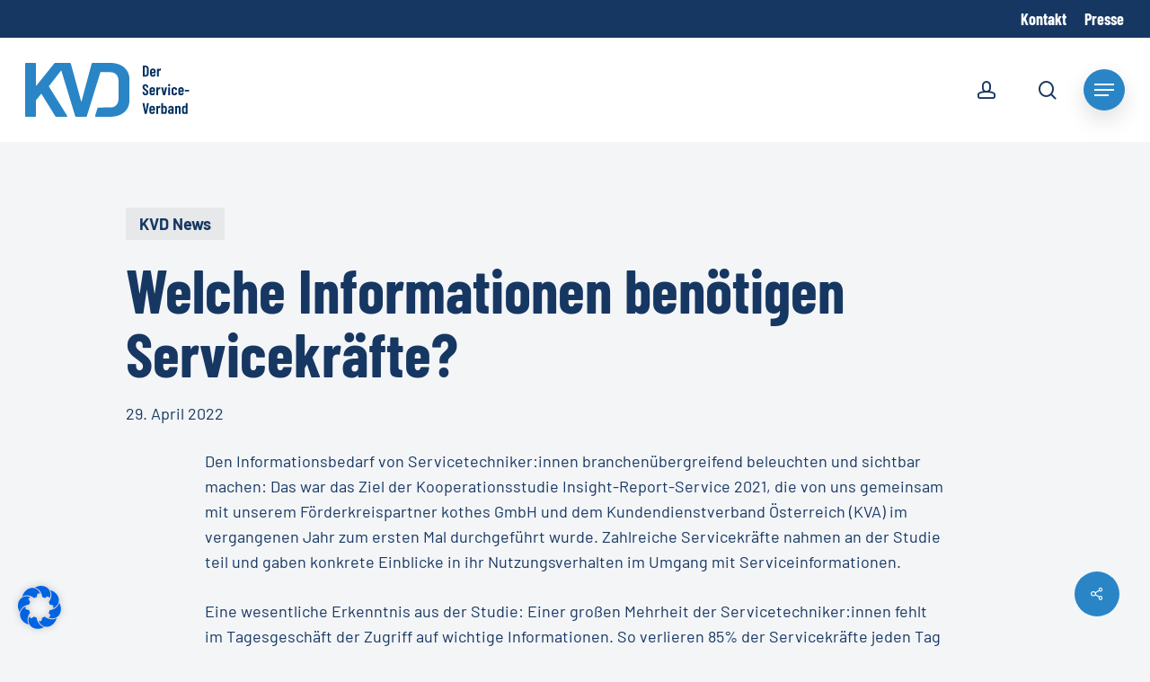

--- FILE ---
content_type: text/html; charset=UTF-8
request_url: https://www.service-verband.de/kvd-news/welche-informationen-benoetigen-servicekraefte/
body_size: 40662
content:
<!doctype html>
<html lang="de" class="no-js">
<head>
	<meta charset="UTF-8">
	<meta name="viewport" content="width=device-width, initial-scale=1, maximum-scale=1, user-scalable=0" /><meta name='robots' content='index, follow, max-image-preview:large, max-snippet:-1, max-video-preview:-1' />

	<!-- This site is optimized with the Yoast SEO plugin v24.5 - https://yoast.com/wordpress/plugins/seo/ -->
	<title>Welche Informationen benötigen Servicekräfte? - Service Verband</title>
	<link rel="canonical" href="https://www.service-verband.de/kvd-news/welche-informationen-benoetigen-servicekraefte/" />
	<meta property="og:locale" content="de_DE" />
	<meta property="og:type" content="article" />
	<meta property="og:title" content="Welche Informationen benötigen Servicekräfte? - Service Verband" />
	<meta property="og:url" content="https://www.service-verband.de/kvd-news/welche-informationen-benoetigen-servicekraefte/" />
	<meta property="og:site_name" content="Service Verband" />
	<meta property="article:published_time" content="2022-04-29T10:27:25+00:00" />
	<meta property="article:modified_time" content="2024-02-13T11:03:30+00:00" />
	<meta name="author" content="Alex" />
	<meta name="twitter:card" content="summary_large_image" />
	<meta name="twitter:label1" content="Verfasst von" />
	<meta name="twitter:data1" content="Alex" />
	<meta name="twitter:label2" content="Geschätzte Lesezeit" />
	<meta name="twitter:data2" content="4 Minuten" />
	<script type="application/ld+json" class="yoast-schema-graph">{"@context":"https://schema.org","@graph":[{"@type":"Article","@id":"https://www.service-verband.de/kvd-news/welche-informationen-benoetigen-servicekraefte/#article","isPartOf":{"@id":"https://www.service-verband.de/kvd-news/welche-informationen-benoetigen-servicekraefte/"},"author":{"name":"Alex","@id":"https://www.service-verband.de/#/schema/person/d3cee33e2b3a0595a122a84178c94a5f"},"headline":"Welche Informationen benötigen Servicekräfte?","datePublished":"2022-04-29T10:27:25+00:00","dateModified":"2024-02-13T11:03:30+00:00","mainEntityOfPage":{"@id":"https://www.service-verband.de/kvd-news/welche-informationen-benoetigen-servicekraefte/"},"wordCount":852,"publisher":{"@id":"https://www.service-verband.de/#organization"},"articleSection":["KVD News"],"inLanguage":"de"},{"@type":"WebPage","@id":"https://www.service-verband.de/kvd-news/welche-informationen-benoetigen-servicekraefte/","url":"https://www.service-verband.de/kvd-news/welche-informationen-benoetigen-servicekraefte/","name":"Welche Informationen benötigen Servicekräfte? - Service Verband","isPartOf":{"@id":"https://www.service-verband.de/#website"},"datePublished":"2022-04-29T10:27:25+00:00","dateModified":"2024-02-13T11:03:30+00:00","breadcrumb":{"@id":"https://www.service-verband.de/kvd-news/welche-informationen-benoetigen-servicekraefte/#breadcrumb"},"inLanguage":"de","potentialAction":[{"@type":"ReadAction","target":["https://www.service-verband.de/kvd-news/welche-informationen-benoetigen-servicekraefte/"]}]},{"@type":"BreadcrumbList","@id":"https://www.service-verband.de/kvd-news/welche-informationen-benoetigen-servicekraefte/#breadcrumb","itemListElement":[{"@type":"ListItem","position":1,"name":"Startseite","item":"https://www.service-verband.de/"},{"@type":"ListItem","position":2,"name":"Welche Informationen benötigen Servicekräfte?"}]},{"@type":"WebSite","@id":"https://www.service-verband.de/#website","url":"https://www.service-verband.de/","name":"service-verband.de","description":"#servicefans","publisher":{"@id":"https://www.service-verband.de/#organization"},"potentialAction":[{"@type":"SearchAction","target":{"@type":"EntryPoint","urlTemplate":"https://www.service-verband.de/?s={search_term_string}"},"query-input":{"@type":"PropertyValueSpecification","valueRequired":true,"valueName":"search_term_string"}}],"inLanguage":"de"},{"@type":"Organization","@id":"https://www.service-verband.de/#organization","name":"Service-Verband KVD","url":"https://www.service-verband.de/","logo":{"@type":"ImageObject","inLanguage":"de","@id":"https://www.service-verband.de/#/schema/logo/image/","url":"https://www.service-verband.de/wp-content/uploads/2022/04/Logo_KVD_farbig.svg","contentUrl":"https://www.service-verband.de/wp-content/uploads/2022/04/Logo_KVD_farbig.svg","width":183,"height":60,"caption":"Service-Verband KVD"},"image":{"@id":"https://www.service-verband.de/#/schema/logo/image/"},"sameAs":["https://www.linkedin.com/company/serviceverbandkvd"]},{"@type":"Person","@id":"https://www.service-verband.de/#/schema/person/d3cee33e2b3a0595a122a84178c94a5f","name":"Alex","image":{"@type":"ImageObject","inLanguage":"de","@id":"https://www.service-verband.de/#/schema/person/image/","url":"https://secure.gravatar.com/avatar/8c13d9f41512d07561172d003d3c3fa6?s=96&d=mm&r=g","contentUrl":"https://secure.gravatar.com/avatar/8c13d9f41512d07561172d003d3c3fa6?s=96&d=mm&r=g","caption":"Alex"},"url":"https://www.service-verband.de/author/alex/"}]}</script>
	<!-- / Yoast SEO plugin. -->



<link rel="alternate" type="application/rss+xml" title="Service Verband &raquo; Feed" href="https://www.service-verband.de/feed/" />
<link rel="alternate" type="application/rss+xml" title="Service Verband &raquo; Kommentar-Feed" href="https://www.service-verband.de/comments/feed/" />
<link id='omgf-preload-0' rel='preload' href='//www.service-verband.de/wp-content/uploads/omgf/redux-google-fonts-salient_redux/barlow-italic-latin-ext-400.woff2?ver=1658244445' as='font' type='font/woff2' crossorigin />
<link id='omgf-preload-1' rel='preload' href='//www.service-verband.de/wp-content/uploads/omgf/redux-google-fonts-salient_redux/barlow-italic-latin-400.woff2?ver=1658244445' as='font' type='font/woff2' crossorigin />
<link id='omgf-preload-2' rel='preload' href='//www.service-verband.de/wp-content/uploads/omgf/redux-google-fonts-salient_redux/barlow-normal-latin-ext-400.woff2?ver=1658244445' as='font' type='font/woff2' crossorigin />
<link id='omgf-preload-3' rel='preload' href='//www.service-verband.de/wp-content/uploads/omgf/redux-google-fonts-salient_redux/barlow-normal-latin-400.woff2?ver=1658244445' as='font' type='font/woff2' crossorigin />
<link id='omgf-preload-4' rel='preload' href='//www.service-verband.de/wp-content/uploads/omgf/redux-google-fonts-salient_redux/barlow-condensed-normal-latin-ext-700.woff2?ver=1658244445' as='font' type='font/woff2' crossorigin />
<link id='omgf-preload-5' rel='preload' href='//www.service-verband.de/wp-content/uploads/omgf/redux-google-fonts-salient_redux/barlow-condensed-normal-latin-700.woff2?ver=1658244445' as='font' type='font/woff2' crossorigin />
<link id='omgf-preload-6' rel='preload' href='//www.service-verband.de/wp-content/uploads/omgf/vc_google_fonts_nunito300regular700/nunito-normal-latin-ext.woff2?ver=1658244445' as='font' type='font/woff2' crossorigin />
<link id='omgf-preload-7' rel='preload' href='//www.service-verband.de/wp-content/uploads/omgf/vc_google_fonts_nunito300regular700/nunito-normal-latin.woff2?ver=1658244445' as='font' type='font/woff2' crossorigin />
<link rel="preload" href="https://www.service-verband.de/wp-content/themes/salient/css/fonts/icomoon.woff?v=1.6" as="font" type="font/woff" crossorigin="anonymous">		<!-- This site uses the Google Analytics by MonsterInsights plugin v9.11.0 - Using Analytics tracking - https://www.monsterinsights.com/ -->
							<script src="//www.googletagmanager.com/gtag/js?id=G-06SG1R9HEQ"  data-cfasync="false" data-wpfc-render="false" type="text/javascript" async></script>
			<script data-cfasync="false" data-wpfc-render="false" type="text/javascript">
				var mi_version = '9.11.0';
				var mi_track_user = true;
				var mi_no_track_reason = '';
								var MonsterInsightsDefaultLocations = {"page_location":"https:\/\/www.service-verband.de\/kvd-news\/welche-informationen-benoetigen-servicekraefte\/"};
								if ( typeof MonsterInsightsPrivacyGuardFilter === 'function' ) {
					var MonsterInsightsLocations = (typeof MonsterInsightsExcludeQuery === 'object') ? MonsterInsightsPrivacyGuardFilter( MonsterInsightsExcludeQuery ) : MonsterInsightsPrivacyGuardFilter( MonsterInsightsDefaultLocations );
				} else {
					var MonsterInsightsLocations = (typeof MonsterInsightsExcludeQuery === 'object') ? MonsterInsightsExcludeQuery : MonsterInsightsDefaultLocations;
				}

								var disableStrs = [
										'ga-disable-G-06SG1R9HEQ',
									];

				/* Function to detect opted out users */
				function __gtagTrackerIsOptedOut() {
					for (var index = 0; index < disableStrs.length; index++) {
						if (document.cookie.indexOf(disableStrs[index] + '=true') > -1) {
							return true;
						}
					}

					return false;
				}

				/* Disable tracking if the opt-out cookie exists. */
				if (__gtagTrackerIsOptedOut()) {
					for (var index = 0; index < disableStrs.length; index++) {
						window[disableStrs[index]] = true;
					}
				}

				/* Opt-out function */
				function __gtagTrackerOptout() {
					for (var index = 0; index < disableStrs.length; index++) {
						document.cookie = disableStrs[index] + '=true; expires=Thu, 31 Dec 2099 23:59:59 UTC; path=/';
						window[disableStrs[index]] = true;
					}
				}

				if ('undefined' === typeof gaOptout) {
					function gaOptout() {
						__gtagTrackerOptout();
					}
				}
								window.dataLayer = window.dataLayer || [];

				window.MonsterInsightsDualTracker = {
					helpers: {},
					trackers: {},
				};
				if (mi_track_user) {
					function __gtagDataLayer() {
						dataLayer.push(arguments);
					}

					function __gtagTracker(type, name, parameters) {
						if (!parameters) {
							parameters = {};
						}

						if (parameters.send_to) {
							__gtagDataLayer.apply(null, arguments);
							return;
						}

						if (type === 'event') {
														parameters.send_to = monsterinsights_frontend.v4_id;
							var hookName = name;
							if (typeof parameters['event_category'] !== 'undefined') {
								hookName = parameters['event_category'] + ':' + name;
							}

							if (typeof MonsterInsightsDualTracker.trackers[hookName] !== 'undefined') {
								MonsterInsightsDualTracker.trackers[hookName](parameters);
							} else {
								__gtagDataLayer('event', name, parameters);
							}
							
						} else {
							__gtagDataLayer.apply(null, arguments);
						}
					}

					__gtagTracker('js', new Date());
					__gtagTracker('set', {
						'developer_id.dZGIzZG': true,
											});
					if ( MonsterInsightsLocations.page_location ) {
						__gtagTracker('set', MonsterInsightsLocations);
					}
										__gtagTracker('config', 'G-06SG1R9HEQ', {"forceSSL":"true","anonymize_ip":"true","link_attribution":"true"} );
										window.gtag = __gtagTracker;										(function () {
						/* https://developers.google.com/analytics/devguides/collection/analyticsjs/ */
						/* ga and __gaTracker compatibility shim. */
						var noopfn = function () {
							return null;
						};
						var newtracker = function () {
							return new Tracker();
						};
						var Tracker = function () {
							return null;
						};
						var p = Tracker.prototype;
						p.get = noopfn;
						p.set = noopfn;
						p.send = function () {
							var args = Array.prototype.slice.call(arguments);
							args.unshift('send');
							__gaTracker.apply(null, args);
						};
						var __gaTracker = function () {
							var len = arguments.length;
							if (len === 0) {
								return;
							}
							var f = arguments[len - 1];
							if (typeof f !== 'object' || f === null || typeof f.hitCallback !== 'function') {
								if ('send' === arguments[0]) {
									var hitConverted, hitObject = false, action;
									if ('event' === arguments[1]) {
										if ('undefined' !== typeof arguments[3]) {
											hitObject = {
												'eventAction': arguments[3],
												'eventCategory': arguments[2],
												'eventLabel': arguments[4],
												'value': arguments[5] ? arguments[5] : 1,
											}
										}
									}
									if ('pageview' === arguments[1]) {
										if ('undefined' !== typeof arguments[2]) {
											hitObject = {
												'eventAction': 'page_view',
												'page_path': arguments[2],
											}
										}
									}
									if (typeof arguments[2] === 'object') {
										hitObject = arguments[2];
									}
									if (typeof arguments[5] === 'object') {
										Object.assign(hitObject, arguments[5]);
									}
									if ('undefined' !== typeof arguments[1].hitType) {
										hitObject = arguments[1];
										if ('pageview' === hitObject.hitType) {
											hitObject.eventAction = 'page_view';
										}
									}
									if (hitObject) {
										action = 'timing' === arguments[1].hitType ? 'timing_complete' : hitObject.eventAction;
										hitConverted = mapArgs(hitObject);
										__gtagTracker('event', action, hitConverted);
									}
								}
								return;
							}

							function mapArgs(args) {
								var arg, hit = {};
								var gaMap = {
									'eventCategory': 'event_category',
									'eventAction': 'event_action',
									'eventLabel': 'event_label',
									'eventValue': 'event_value',
									'nonInteraction': 'non_interaction',
									'timingCategory': 'event_category',
									'timingVar': 'name',
									'timingValue': 'value',
									'timingLabel': 'event_label',
									'page': 'page_path',
									'location': 'page_location',
									'title': 'page_title',
									'referrer' : 'page_referrer',
								};
								for (arg in args) {
																		if (!(!args.hasOwnProperty(arg) || !gaMap.hasOwnProperty(arg))) {
										hit[gaMap[arg]] = args[arg];
									} else {
										hit[arg] = args[arg];
									}
								}
								return hit;
							}

							try {
								f.hitCallback();
							} catch (ex) {
							}
						};
						__gaTracker.create = newtracker;
						__gaTracker.getByName = newtracker;
						__gaTracker.getAll = function () {
							return [];
						};
						__gaTracker.remove = noopfn;
						__gaTracker.loaded = true;
						window['__gaTracker'] = __gaTracker;
					})();
									} else {
										console.log("");
					(function () {
						function __gtagTracker() {
							return null;
						}

						window['__gtagTracker'] = __gtagTracker;
						window['gtag'] = __gtagTracker;
					})();
									}
			</script>
							<!-- / Google Analytics by MonsterInsights -->
		<style id='global-styles-inline-css' type='text/css'>
body{--wp--preset--color--black: #000000;--wp--preset--color--cyan-bluish-gray: #abb8c3;--wp--preset--color--white: #ffffff;--wp--preset--color--pale-pink: #f78da7;--wp--preset--color--vivid-red: #cf2e2e;--wp--preset--color--luminous-vivid-orange: #ff6900;--wp--preset--color--luminous-vivid-amber: #fcb900;--wp--preset--color--light-green-cyan: #7bdcb5;--wp--preset--color--vivid-green-cyan: #00d084;--wp--preset--color--pale-cyan-blue: #8ed1fc;--wp--preset--color--vivid-cyan-blue: #0693e3;--wp--preset--color--vivid-purple: #9b51e0;--wp--preset--gradient--vivid-cyan-blue-to-vivid-purple: linear-gradient(135deg,rgba(6,147,227,1) 0%,rgb(155,81,224) 100%);--wp--preset--gradient--light-green-cyan-to-vivid-green-cyan: linear-gradient(135deg,rgb(122,220,180) 0%,rgb(0,208,130) 100%);--wp--preset--gradient--luminous-vivid-amber-to-luminous-vivid-orange: linear-gradient(135deg,rgba(252,185,0,1) 0%,rgba(255,105,0,1) 100%);--wp--preset--gradient--luminous-vivid-orange-to-vivid-red: linear-gradient(135deg,rgba(255,105,0,1) 0%,rgb(207,46,46) 100%);--wp--preset--gradient--very-light-gray-to-cyan-bluish-gray: linear-gradient(135deg,rgb(238,238,238) 0%,rgb(169,184,195) 100%);--wp--preset--gradient--cool-to-warm-spectrum: linear-gradient(135deg,rgb(74,234,220) 0%,rgb(151,120,209) 20%,rgb(207,42,186) 40%,rgb(238,44,130) 60%,rgb(251,105,98) 80%,rgb(254,248,76) 100%);--wp--preset--gradient--blush-light-purple: linear-gradient(135deg,rgb(255,206,236) 0%,rgb(152,150,240) 100%);--wp--preset--gradient--blush-bordeaux: linear-gradient(135deg,rgb(254,205,165) 0%,rgb(254,45,45) 50%,rgb(107,0,62) 100%);--wp--preset--gradient--luminous-dusk: linear-gradient(135deg,rgb(255,203,112) 0%,rgb(199,81,192) 50%,rgb(65,88,208) 100%);--wp--preset--gradient--pale-ocean: linear-gradient(135deg,rgb(255,245,203) 0%,rgb(182,227,212) 50%,rgb(51,167,181) 100%);--wp--preset--gradient--electric-grass: linear-gradient(135deg,rgb(202,248,128) 0%,rgb(113,206,126) 100%);--wp--preset--gradient--midnight: linear-gradient(135deg,rgb(2,3,129) 0%,rgb(40,116,252) 100%);--wp--preset--font-size--small: 13px;--wp--preset--font-size--medium: 20px;--wp--preset--font-size--large: 36px;--wp--preset--font-size--x-large: 42px;--wp--preset--spacing--20: 0.44rem;--wp--preset--spacing--30: 0.67rem;--wp--preset--spacing--40: 1rem;--wp--preset--spacing--50: 1.5rem;--wp--preset--spacing--60: 2.25rem;--wp--preset--spacing--70: 3.38rem;--wp--preset--spacing--80: 5.06rem;--wp--preset--shadow--natural: 6px 6px 9px rgba(0, 0, 0, 0.2);--wp--preset--shadow--deep: 12px 12px 50px rgba(0, 0, 0, 0.4);--wp--preset--shadow--sharp: 6px 6px 0px rgba(0, 0, 0, 0.2);--wp--preset--shadow--outlined: 6px 6px 0px -3px rgba(255, 255, 255, 1), 6px 6px rgba(0, 0, 0, 1);--wp--preset--shadow--crisp: 6px 6px 0px rgba(0, 0, 0, 1);}body { margin: 0;--wp--style--global--content-size: 1300px;--wp--style--global--wide-size: 1300px; }.wp-site-blocks > .alignleft { float: left; margin-right: 2em; }.wp-site-blocks > .alignright { float: right; margin-left: 2em; }.wp-site-blocks > .aligncenter { justify-content: center; margin-left: auto; margin-right: auto; }:where(.is-layout-flex){gap: 0.5em;}:where(.is-layout-grid){gap: 0.5em;}body .is-layout-flow > .alignleft{float: left;margin-inline-start: 0;margin-inline-end: 2em;}body .is-layout-flow > .alignright{float: right;margin-inline-start: 2em;margin-inline-end: 0;}body .is-layout-flow > .aligncenter{margin-left: auto !important;margin-right: auto !important;}body .is-layout-constrained > .alignleft{float: left;margin-inline-start: 0;margin-inline-end: 2em;}body .is-layout-constrained > .alignright{float: right;margin-inline-start: 2em;margin-inline-end: 0;}body .is-layout-constrained > .aligncenter{margin-left: auto !important;margin-right: auto !important;}body .is-layout-constrained > :where(:not(.alignleft):not(.alignright):not(.alignfull)){max-width: var(--wp--style--global--content-size);margin-left: auto !important;margin-right: auto !important;}body .is-layout-constrained > .alignwide{max-width: var(--wp--style--global--wide-size);}body .is-layout-flex{display: flex;}body .is-layout-flex{flex-wrap: wrap;align-items: center;}body .is-layout-flex > *{margin: 0;}body .is-layout-grid{display: grid;}body .is-layout-grid > *{margin: 0;}body{padding-top: 0px;padding-right: 0px;padding-bottom: 0px;padding-left: 0px;}.wp-element-button, .wp-block-button__link{background-color: #32373c;border-width: 0;color: #fff;font-family: inherit;font-size: inherit;line-height: inherit;padding: calc(0.667em + 2px) calc(1.333em + 2px);text-decoration: none;}.has-black-color{color: var(--wp--preset--color--black) !important;}.has-cyan-bluish-gray-color{color: var(--wp--preset--color--cyan-bluish-gray) !important;}.has-white-color{color: var(--wp--preset--color--white) !important;}.has-pale-pink-color{color: var(--wp--preset--color--pale-pink) !important;}.has-vivid-red-color{color: var(--wp--preset--color--vivid-red) !important;}.has-luminous-vivid-orange-color{color: var(--wp--preset--color--luminous-vivid-orange) !important;}.has-luminous-vivid-amber-color{color: var(--wp--preset--color--luminous-vivid-amber) !important;}.has-light-green-cyan-color{color: var(--wp--preset--color--light-green-cyan) !important;}.has-vivid-green-cyan-color{color: var(--wp--preset--color--vivid-green-cyan) !important;}.has-pale-cyan-blue-color{color: var(--wp--preset--color--pale-cyan-blue) !important;}.has-vivid-cyan-blue-color{color: var(--wp--preset--color--vivid-cyan-blue) !important;}.has-vivid-purple-color{color: var(--wp--preset--color--vivid-purple) !important;}.has-black-background-color{background-color: var(--wp--preset--color--black) !important;}.has-cyan-bluish-gray-background-color{background-color: var(--wp--preset--color--cyan-bluish-gray) !important;}.has-white-background-color{background-color: var(--wp--preset--color--white) !important;}.has-pale-pink-background-color{background-color: var(--wp--preset--color--pale-pink) !important;}.has-vivid-red-background-color{background-color: var(--wp--preset--color--vivid-red) !important;}.has-luminous-vivid-orange-background-color{background-color: var(--wp--preset--color--luminous-vivid-orange) !important;}.has-luminous-vivid-amber-background-color{background-color: var(--wp--preset--color--luminous-vivid-amber) !important;}.has-light-green-cyan-background-color{background-color: var(--wp--preset--color--light-green-cyan) !important;}.has-vivid-green-cyan-background-color{background-color: var(--wp--preset--color--vivid-green-cyan) !important;}.has-pale-cyan-blue-background-color{background-color: var(--wp--preset--color--pale-cyan-blue) !important;}.has-vivid-cyan-blue-background-color{background-color: var(--wp--preset--color--vivid-cyan-blue) !important;}.has-vivid-purple-background-color{background-color: var(--wp--preset--color--vivid-purple) !important;}.has-black-border-color{border-color: var(--wp--preset--color--black) !important;}.has-cyan-bluish-gray-border-color{border-color: var(--wp--preset--color--cyan-bluish-gray) !important;}.has-white-border-color{border-color: var(--wp--preset--color--white) !important;}.has-pale-pink-border-color{border-color: var(--wp--preset--color--pale-pink) !important;}.has-vivid-red-border-color{border-color: var(--wp--preset--color--vivid-red) !important;}.has-luminous-vivid-orange-border-color{border-color: var(--wp--preset--color--luminous-vivid-orange) !important;}.has-luminous-vivid-amber-border-color{border-color: var(--wp--preset--color--luminous-vivid-amber) !important;}.has-light-green-cyan-border-color{border-color: var(--wp--preset--color--light-green-cyan) !important;}.has-vivid-green-cyan-border-color{border-color: var(--wp--preset--color--vivid-green-cyan) !important;}.has-pale-cyan-blue-border-color{border-color: var(--wp--preset--color--pale-cyan-blue) !important;}.has-vivid-cyan-blue-border-color{border-color: var(--wp--preset--color--vivid-cyan-blue) !important;}.has-vivid-purple-border-color{border-color: var(--wp--preset--color--vivid-purple) !important;}.has-vivid-cyan-blue-to-vivid-purple-gradient-background{background: var(--wp--preset--gradient--vivid-cyan-blue-to-vivid-purple) !important;}.has-light-green-cyan-to-vivid-green-cyan-gradient-background{background: var(--wp--preset--gradient--light-green-cyan-to-vivid-green-cyan) !important;}.has-luminous-vivid-amber-to-luminous-vivid-orange-gradient-background{background: var(--wp--preset--gradient--luminous-vivid-amber-to-luminous-vivid-orange) !important;}.has-luminous-vivid-orange-to-vivid-red-gradient-background{background: var(--wp--preset--gradient--luminous-vivid-orange-to-vivid-red) !important;}.has-very-light-gray-to-cyan-bluish-gray-gradient-background{background: var(--wp--preset--gradient--very-light-gray-to-cyan-bluish-gray) !important;}.has-cool-to-warm-spectrum-gradient-background{background: var(--wp--preset--gradient--cool-to-warm-spectrum) !important;}.has-blush-light-purple-gradient-background{background: var(--wp--preset--gradient--blush-light-purple) !important;}.has-blush-bordeaux-gradient-background{background: var(--wp--preset--gradient--blush-bordeaux) !important;}.has-luminous-dusk-gradient-background{background: var(--wp--preset--gradient--luminous-dusk) !important;}.has-pale-ocean-gradient-background{background: var(--wp--preset--gradient--pale-ocean) !important;}.has-electric-grass-gradient-background{background: var(--wp--preset--gradient--electric-grass) !important;}.has-midnight-gradient-background{background: var(--wp--preset--gradient--midnight) !important;}.has-small-font-size{font-size: var(--wp--preset--font-size--small) !important;}.has-medium-font-size{font-size: var(--wp--preset--font-size--medium) !important;}.has-large-font-size{font-size: var(--wp--preset--font-size--large) !important;}.has-x-large-font-size{font-size: var(--wp--preset--font-size--x-large) !important;}
.wp-block-navigation a:where(:not(.wp-element-button)){color: inherit;}
:where(.wp-block-post-template.is-layout-flex){gap: 1.25em;}:where(.wp-block-post-template.is-layout-grid){gap: 1.25em;}
:where(.wp-block-columns.is-layout-flex){gap: 2em;}:where(.wp-block-columns.is-layout-grid){gap: 2em;}
.wp-block-pullquote{font-size: 1.5em;line-height: 1.6;}
</style>
<link rel='stylesheet' id='events-manager-css' href='https://www.service-verband.de/wp-content/plugins/events-manager/includes/css/events-manager.css?ver=7.2' type='text/css' media='all' />
<style id='events-manager-inline-css' type='text/css'>
body .em { --font-family : inherit; --font-weight : inherit; --font-size : 1em; --line-height : inherit; }
</style>
<link rel='stylesheet' id='salient-social-css' href='https://www.service-verband.de/wp-content/plugins/salient-social/css/style.css?ver=1.2.5' type='text/css' media='all' />
<style id='salient-social-inline-css' type='text/css'>

  .sharing-default-minimal .nectar-love.loved,
  body .nectar-social[data-color-override="override"].fixed > a:before, 
  body .nectar-social[data-color-override="override"].fixed .nectar-social-inner a,
  .sharing-default-minimal .nectar-social[data-color-override="override"] .nectar-social-inner a:hover,
  .nectar-social.vertical[data-color-override="override"] .nectar-social-inner a:hover {
    background-color: #2a85c6;
  }
  .nectar-social.hover .nectar-love.loved,
  .nectar-social.hover > .nectar-love-button a:hover,
  .nectar-social[data-color-override="override"].hover > div a:hover,
  #single-below-header .nectar-social[data-color-override="override"].hover > div a:hover,
  .nectar-social[data-color-override="override"].hover .share-btn:hover,
  .sharing-default-minimal .nectar-social[data-color-override="override"] .nectar-social-inner a {
    border-color: #2a85c6;
  }
  #single-below-header .nectar-social.hover .nectar-love.loved i,
  #single-below-header .nectar-social.hover[data-color-override="override"] a:hover,
  #single-below-header .nectar-social.hover[data-color-override="override"] a:hover i,
  #single-below-header .nectar-social.hover .nectar-love-button a:hover i,
  .nectar-love:hover i,
  .hover .nectar-love:hover .total_loves,
  .nectar-love.loved i,
  .nectar-social.hover .nectar-love.loved .total_loves,
  .nectar-social.hover .share-btn:hover, 
  .nectar-social[data-color-override="override"].hover .nectar-social-inner a:hover,
  .nectar-social[data-color-override="override"].hover > div:hover span,
  .sharing-default-minimal .nectar-social[data-color-override="override"] .nectar-social-inner a:not(:hover) i,
  .sharing-default-minimal .nectar-social[data-color-override="override"] .nectar-social-inner a:not(:hover) {
    color: #2a85c6;
  }
</style>
<link rel='stylesheet' id='salient-grid-system-css' href='https://www.service-verband.de/wp-content/themes/salient/css/build/grid-system.css?ver=16.3.0' type='text/css' media='all' />
<link rel='stylesheet' id='main-styles-css' href='https://www.service-verband.de/wp-content/themes/salient/css/build/style.css?ver=16.3.0' type='text/css' media='all' />
<style id='main-styles-inline-css' type='text/css'>

		@font-face{
		     font-family:'Open Sans';
		     src:url('https://www.service-verband.de/wp-content/themes/salient/css/fonts/OpenSans-Light.woff') format('woff');
		     font-weight:300;
		     font-style:normal; font-display: swap;
		}
		 @font-face{
		     font-family:'Open Sans';
		     src:url('https://www.service-verband.de/wp-content/themes/salient/css/fonts/OpenSans-Regular.woff') format('woff');
		     font-weight:400;
		     font-style:normal; font-display: swap;
		}
		 @font-face{
		     font-family:'Open Sans';
		     src:url('https://www.service-verband.de/wp-content/themes/salient/css/fonts/OpenSans-SemiBold.woff') format('woff');
		     font-weight:600;
		     font-style:normal; font-display: swap;
		}
		 @font-face{
		     font-family:'Open Sans';
		     src:url('https://www.service-verband.de/wp-content/themes/salient/css/fonts/OpenSans-Bold.woff') format('woff');
		     font-weight:700;
		     font-style:normal; font-display: swap;
		}
</style>
<link rel='stylesheet' id='nectar-header-secondary-nav-css' href='https://www.service-verband.de/wp-content/themes/salient/css/build/header/header-secondary-nav.css?ver=16.3.0' type='text/css' media='all' />
<link rel='stylesheet' id='nectar-single-styles-css' href='https://www.service-verband.de/wp-content/themes/salient/css/build/single.css?ver=16.3.0' type='text/css' media='all' />
<link rel='stylesheet' id='responsive-css' href='https://www.service-verband.de/wp-content/themes/salient/css/build/responsive.css?ver=16.3.0' type='text/css' media='all' />
<link rel='stylesheet' id='select2-css' href='https://www.service-verband.de/wp-content/themes/salient/css/build/plugins/select2.css?ver=4.0.1' type='text/css' media='all' />
<link rel='stylesheet' id='skin-material-css' href='https://www.service-verband.de/wp-content/themes/salient/css/build/skin-material.css?ver=16.3.0' type='text/css' media='all' />
<link rel='stylesheet' id='salient-wp-menu-dynamic-css' href='https://www.service-verband.de/wp-content/uploads/salient/menu-dynamic.css?ver=39593' type='text/css' media='all' />
<link rel='stylesheet' id='borlabs-cookie-css' href='https://www.service-verband.de/wp-content/cache/borlabs-cookie/borlabs-cookie_1_de.css?ver=2.3.6-16' type='text/css' media='all' />
<link rel='stylesheet' id='js_composer_front-css' href='https://www.service-verband.de/wp-content/plugins/js_composer_salient/assets/css/js_composer.min.css?ver=7.7.2' type='text/css' media='all' />
<link rel='stylesheet' id='dynamic-css-css' href='https://www.service-verband.de/wp-content/themes/salient/css/salient-dynamic-styles.css?ver=97472' type='text/css' media='all' />
<style id='dynamic-css-inline-css' type='text/css'>
.single.single-post .container-wrap{padding-top:0;}.main-content .featured-media-under-header{padding:min(6vw,90px) 0;}.featured-media-under-header__featured-media:not([data-has-img="false"]){margin-top:min(6vw,90px);}.featured-media-under-header__featured-media:not([data-format="video"]):not([data-format="audio"]):not([data-has-img="false"]){overflow:hidden;position:relative;padding-bottom:56.25%;}.featured-media-under-header__meta-wrap{display:flex;flex-wrap:wrap;align-items:center;}.featured-media-under-header__meta-wrap .meta-author{display:inline-flex;align-items:center;}.featured-media-under-header__meta-wrap .meta-author img{margin-right:8px;width:28px;border-radius:100px;}.featured-media-under-header__featured-media .post-featured-img{display:block;line-height:0;top:auto;bottom:0;}.featured-media-under-header__featured-media[data-n-parallax-bg="true"] .post-featured-img{height:calc(100% + 75px);}.featured-media-under-header__featured-media .post-featured-img img{position:absolute;top:0;left:0;width:100%;height:100%;object-fit:cover;object-position:top;}@media only screen and (max-width:690px){.featured-media-under-header__featured-media[data-n-parallax-bg="true"] .post-featured-img{height:calc(100% + 45px);}.featured-media-under-header__meta-wrap{font-size:14px;}}.featured-media-under-header__featured-media[data-align="center"] .post-featured-img img{object-position:center;}.featured-media-under-header__featured-media[data-align="bottom"] .post-featured-img img{object-position:bottom;}.featured-media-under-header h1{margin:max(min(0.35em,35px),20px) 0 max(min(0.25em,25px),15px) 0;}.featured-media-under-header__cat-wrap .meta-category a{line-height:1;padding:7px 15px;margin-right:15px;}.featured-media-under-header__cat-wrap .meta-category a:not(:hover){background-color:rgba(0,0,0,0.05);}.featured-media-under-header__cat-wrap .meta-category a:hover{color:#fff;}.featured-media-under-header__meta-wrap a,.featured-media-under-header__cat-wrap a{color:inherit;}.featured-media-under-header__meta-wrap > span:not(:first-child):not(.rich-snippet-hidden):before{content:"·";padding:0 .5em;}.featured-media-under-header__excerpt{margin:0 0 20px 0;}@media only screen and (min-width:691px){[data-animate="fade_in"] .featured-media-under-header__cat-wrap,[data-animate="fade_in"].featured-media-under-header .entry-title,[data-animate="fade_in"] .featured-media-under-header__meta-wrap,[data-animate="fade_in"] .featured-media-under-header__featured-media,[data-animate="fade_in"] .featured-media-under-header__excerpt,[data-animate="fade_in"].featured-media-under-header + .row .content-inner{opacity:0;transform:translateY(50px);animation:nectar_featured_media_load 1s cubic-bezier(0.25,1,0.5,1) forwards;}[data-animate="fade_in"] .featured-media-under-header__cat-wrap{animation-delay:0.1s;}[data-animate="fade_in"].featured-media-under-header .entry-title{animation-delay:0.2s;}[data-animate="fade_in"] .featured-media-under-header__excerpt{animation-delay:0.3s;}[data-animate="fade_in"] .featured-media-under-header__meta-wrap{animation-delay:0.3s;}[data-animate="fade_in"] .featured-media-under-header__featured-media{animation-delay:0.4s;}[data-animate="fade_in"].featured-media-under-header + .row .content-inner{animation-delay:0.5s;}}@keyframes nectar_featured_media_load{0%{transform:translateY(50px);opacity:0;}100%{transform:translateY(0px);opacity:1;}}#header-space{background-color:#f3f5f7}@media only screen and (min-width:1000px){body #ajax-content-wrap.no-scroll{min-height:calc(100vh - 158px);height:calc(100vh - 158px)!important;}}@media only screen and (min-width:1000px){#page-header-wrap.fullscreen-header,#page-header-wrap.fullscreen-header #page-header-bg,html:not(.nectar-box-roll-loaded) .nectar-box-roll > #page-header-bg.fullscreen-header,.nectar_fullscreen_zoom_recent_projects,#nectar_fullscreen_rows:not(.afterLoaded) > div{height:calc(100vh - 157px);}.wpb_row.vc_row-o-full-height.top-level,.wpb_row.vc_row-o-full-height.top-level > .col.span_12{min-height:calc(100vh - 157px);}html:not(.nectar-box-roll-loaded) .nectar-box-roll > #page-header-bg.fullscreen-header{top:158px;}.nectar-slider-wrap[data-fullscreen="true"]:not(.loaded),.nectar-slider-wrap[data-fullscreen="true"]:not(.loaded) .swiper-container{height:calc(100vh - 156px)!important;}.admin-bar .nectar-slider-wrap[data-fullscreen="true"]:not(.loaded),.admin-bar .nectar-slider-wrap[data-fullscreen="true"]:not(.loaded) .swiper-container{height:calc(100vh - 156px - 32px)!important;}}.admin-bar[class*="page-template-template-no-header"] .wpb_row.vc_row-o-full-height.top-level,.admin-bar[class*="page-template-template-no-header"] .wpb_row.vc_row-o-full-height.top-level > .col.span_12{min-height:calc(100vh - 32px);}body[class*="page-template-template-no-header"] .wpb_row.vc_row-o-full-height.top-level,body[class*="page-template-template-no-header"] .wpb_row.vc_row-o-full-height.top-level > .col.span_12{min-height:100vh;}@media only screen and (max-width:999px){.using-mobile-browser #nectar_fullscreen_rows:not(.afterLoaded):not([data-mobile-disable="on"]) > div{height:calc(100vh - 108px);}.using-mobile-browser .wpb_row.vc_row-o-full-height.top-level,.using-mobile-browser .wpb_row.vc_row-o-full-height.top-level > .col.span_12,[data-permanent-transparent="1"].using-mobile-browser .wpb_row.vc_row-o-full-height.top-level,[data-permanent-transparent="1"].using-mobile-browser .wpb_row.vc_row-o-full-height.top-level > .col.span_12{min-height:calc(100vh - 108px);}html:not(.nectar-box-roll-loaded) .nectar-box-roll > #page-header-bg.fullscreen-header,.nectar_fullscreen_zoom_recent_projects,.nectar-slider-wrap[data-fullscreen="true"]:not(.loaded),.nectar-slider-wrap[data-fullscreen="true"]:not(.loaded) .swiper-container,#nectar_fullscreen_rows:not(.afterLoaded):not([data-mobile-disable="on"]) > div{height:calc(100vh - 55px);}.wpb_row.vc_row-o-full-height.top-level,.wpb_row.vc_row-o-full-height.top-level > .col.span_12{min-height:calc(100vh - 55px);}body[data-transparent-header="false"] #ajax-content-wrap.no-scroll{min-height:calc(100vh - 55px);height:calc(100vh - 55px);}}.nectar-split-heading .heading-line{display:block;overflow:hidden;position:relative}.nectar-split-heading .heading-line >div{display:block;transform:translateY(200%);-webkit-transform:translateY(200%)}.nectar-split-heading h1{margin-bottom:0}.centered-text .nectar-split-heading[data-animation-type="line-reveal-by-space"] h1,.centered-text .nectar-split-heading[data-animation-type="line-reveal-by-space"] h2,.centered-text .nectar-split-heading[data-animation-type="line-reveal-by-space"] h3,.centered-text .nectar-split-heading[data-animation-type="line-reveal-by-space"] h4{margin:0 auto;}.nectar-split-heading[data-animation-type="line-reveal-by-space"]:not(.markup-generated){opacity:0;}@media only screen and (max-width:999px){.nectar-split-heading[data-m-rm-animation="true"]{opacity:1!important;}}.nectar-split-heading[data-animation-type="line-reveal-by-space"] > * > span{position:relative;display:inline-block;overflow:hidden;}.nectar-split-heading[data-animation-type="line-reveal-by-space"] span{vertical-align:bottom;}.nectar-split-heading[data-animation-type="line-reveal-by-space"] span,.nectar-split-heading[data-animation-type="line-reveal-by-space"]:not(.markup-generated) > *{line-height:1.2;}.nectar-split-heading[data-animation-type="line-reveal-by-space"][data-stagger="true"]:not([data-text-effect*="letter-reveal"]) span .inner{transition:transform 1.2s cubic-bezier(0.25,1,0.5,1),opacity 1.2s cubic-bezier(0.25,1,0.5,1);}.nectar-split-heading[data-animation-type="line-reveal-by-space"] span .inner{position:relative;display:inline-block;-webkit-transform:translateY(1.3em);transform:translateY(1.3em);}.nectar-split-heading[data-animation-type="line-reveal-by-space"] span .inner.animated{-webkit-transform:none;transform:none;opacity:1;}.nectar-split-heading[data-animation-type="line-reveal-by-space"][data-align="left"]{display:flex;justify-content:flex-start;}.nectar-split-heading[data-animation-type="line-reveal-by-space"][data-align="center"]{display:flex;justify-content:center;}.nectar-split-heading[data-animation-type="line-reveal-by-space"][data-align="right"]{display:flex;justify-content:flex-end;}@media only screen and (max-width:999px){.nectar-split-heading[data-animation-type="line-reveal-by-space"][data-m-align="left"]{display:flex;justify-content:flex-start;}.nectar-split-heading[data-animation-type="line-reveal-by-space"][data-m-align="center"]{display:flex;justify-content:center;}.nectar-split-heading[data-animation-type="line-reveal-by-space"][data-m-align="right"]{display:flex;justify-content:flex-end;}}@media only screen and (max-width:690px){.vc_row.inner_row.top_padding_phone_5pct{padding-top:5%!important;}}@media only screen and (max-width:690px){body #ajax-content-wrap .vc_row.top_margin_phone_-4pct{margin-top:-4%;}}.nectar-shape-divider-wrap{position:absolute;top:auto;bottom:0;left:0;right:0;width:100%;height:150px;z-index:3;transform:translateZ(0);}.post-area.span_9 .nectar-shape-divider-wrap{overflow:hidden;}.nectar-shape-divider-wrap[data-front="true"]{z-index:50;}.nectar-shape-divider-wrap[data-style="waves_opacity"] svg path:first-child{opacity:0.6;}.nectar-shape-divider-wrap[data-style="curve_opacity"] svg path:nth-child(1),.nectar-shape-divider-wrap[data-style="waves_opacity_alt"] svg path:nth-child(1){opacity:0.15;}.nectar-shape-divider-wrap[data-style="curve_opacity"] svg path:nth-child(2),.nectar-shape-divider-wrap[data-style="waves_opacity_alt"] svg path:nth-child(2){opacity:0.3;}.nectar-shape-divider{width:100%;left:0;bottom:-1px;height:100%;position:absolute;}.nectar-shape-divider-wrap.no-color .nectar-shape-divider{fill:#fff;}@media only screen and (max-width:999px){.nectar-shape-divider-wrap:not([data-using-percent-val="true"]) .nectar-shape-divider{height:75%;}.nectar-shape-divider-wrap[data-style="clouds"]:not([data-using-percent-val="true"]) .nectar-shape-divider{height:55%;}}@media only screen and (max-width:690px){.nectar-shape-divider-wrap:not([data-using-percent-val="true"]) .nectar-shape-divider{height:33%;}.nectar-shape-divider-wrap[data-style="clouds"]:not([data-using-percent-val="true"]) .nectar-shape-divider{height:33%;}}#ajax-content-wrap .nectar-shape-divider-wrap[data-height="1"] .nectar-shape-divider,#ajax-content-wrap .nectar-shape-divider-wrap[data-height="1px"] .nectar-shape-divider{height:1px;}.nectar-shape-divider-wrap[data-position="top"]{top:-1px;bottom:auto;}.nectar-shape-divider-wrap[data-position="top"]{transform:rotate(180deg)}#ajax-content-wrap .vc_row.left_padding_5pct .row_col_wrap_12,.nectar-global-section .vc_row.left_padding_5pct .row_col_wrap_12{padding-left:5%;}#ajax-content-wrap .vc_row.right_padding_5pct .row_col_wrap_12,.nectar-global-section .vc_row.right_padding_5pct .row_col_wrap_12{padding-right:5%;}.wpb_column[data-cfc="true"] h1,.wpb_column[data-cfc="true"] h2,.wpb_column[data-cfc="true"] h3,.wpb_column[data-cfc="true"] h4,.wpb_column[data-cfc="true"] h5,.wpb_column[data-cfc="true"] h6,.wpb_column[data-cfc="true"] p{color:inherit}.wpb_column.el_spacing_0px > .vc_column-inner > .wpb_wrapper > div:not(:last-child){margin-bottom:0;}@media only screen and (max-width:999px){.wpb_column.bottom_margin_tablet_10px{margin-bottom:10px!important;}}@media only screen and (max-width:999px){.wpb_column.top_margin_tablet_10px{margin-top:10px!important;}}@media only screen and (max-width:999px){body .wpb_column.force-tablet-text-align-left,body .wpb_column.force-tablet-text-align-left .col{text-align:left!important;}body .wpb_column.force-tablet-text-align-right,body .wpb_column.force-tablet-text-align-right .col{text-align:right!important;}body .wpb_column.force-tablet-text-align-center,body .wpb_column.force-tablet-text-align-center .col,body .wpb_column.force-tablet-text-align-center .vc_custom_heading,body .wpb_column.force-tablet-text-align-center .nectar-cta{text-align:center!important;}.wpb_column.force-tablet-text-align-center .img-with-aniamtion-wrap img{display:inline-block;}}@media only screen and (max-width:999px){.vc_row.bottom_padding_tablet_4pct{padding-bottom:4%!important;}}@media only screen and (max-width:999px){.vc_row.top_padding_tablet_4pct{padding-top:4%!important;}}@media only screen and (max-width:690px){html body .wpb_column.force-phone-text-align-left,html body .wpb_column.force-phone-text-align-left .col{text-align:left!important;}html body .wpb_column.force-phone-text-align-right,html body .wpb_column.force-phone-text-align-right .col{text-align:right!important;}html body .wpb_column.force-phone-text-align-center,html body .wpb_column.force-phone-text-align-center .col,html body .wpb_column.force-phone-text-align-center .vc_custom_heading,html body .wpb_column.force-phone-text-align-center .nectar-cta{text-align:center!important;}.wpb_column.force-phone-text-align-center .img-with-aniamtion-wrap img{display:inline-block;}}@media only screen and (max-width:690px){.vc_row.bottom_padding_phone_8pct{padding-bottom:8%!important;}}@media only screen and (max-width:690px){.vc_row.top_padding_phone_8pct{padding-top:8%!important;}}.screen-reader-text,.nectar-skip-to-content:not(:focus){border:0;clip:rect(1px,1px,1px,1px);clip-path:inset(50%);height:1px;margin:-1px;overflow:hidden;padding:0;position:absolute!important;width:1px;word-wrap:normal!important;}.row .col img:not([srcset]){width:auto;}.row .col img.img-with-animation.nectar-lazy:not([srcset]){width:100%;}
@media screen and (max-width: 999px) {
    .shape-bottom {
        clip-path: polygon(0 0, 100% 0%, 100% 85%, 0% 96%) !important;
    }
    
     .single-event .event-detail-wrapper {
        margin-top: 30px !important;
    }
}

@media screen and (max-width: 580px) {
    
    .shape-bottom {
        clip-path: polygon(0 0, 100% 0%, 100% 85%, 0% 92%) !important;
    }
}
</style>
<link rel='stylesheet' id='salient-child-style-css' href='https://www.service-verband.de/wp-content/themes/salient-child/style.css?ver=16.3.0' type='text/css' media='all' />
<link rel='stylesheet' id='child-style-css' href='https://www.service-verband.de/wp-content/themes/salient-child/dist/css/child-style.min.css?ver=6.5.7' type='text/css' media='all' />
<link rel='stylesheet' id='redux-google-fonts-salient_redux-css' href='//www.service-verband.de/wp-content/uploads/omgf/redux-google-fonts-salient_redux/redux-google-fonts-salient_redux.css?ver=1658244445' type='text/css' media='all' />
<script type="text/javascript" src="https://www.service-verband.de/wp-content/plugins/google-analytics-premium/assets/js/frontend-gtag.js?ver=9.11.0" id="monsterinsights-frontend-script-js" async="async" data-wp-strategy="async"></script>
<script data-cfasync="false" data-wpfc-render="false" type="text/javascript" id='monsterinsights-frontend-script-js-extra'>/* <![CDATA[ */
var monsterinsights_frontend = {"js_events_tracking":"true","download_extensions":"doc,pdf,ppt,zip,xls,docx,pptx,xlsx","inbound_paths":"[]","home_url":"https:\/\/www.service-verband.de","hash_tracking":"false","v4_id":"G-06SG1R9HEQ"};/* ]]> */
</script>
<script type="text/javascript" src="https://www.service-verband.de/wp-includes/js/jquery/jquery.min.js?ver=3.7.1" id="jquery-core-js"></script>
<script type="text/javascript" src="https://www.service-verband.de/wp-includes/js/jquery/jquery-migrate.min.js?ver=3.4.1" id="jquery-migrate-js"></script>
<script type="text/javascript" src="https://www.service-verband.de/wp-includes/js/jquery/ui/core.min.js?ver=1.13.2" id="jquery-ui-core-js"></script>
<script type="text/javascript" src="https://www.service-verband.de/wp-includes/js/jquery/ui/mouse.min.js?ver=1.13.2" id="jquery-ui-mouse-js"></script>
<script type="text/javascript" src="https://www.service-verband.de/wp-includes/js/jquery/ui/sortable.min.js?ver=1.13.2" id="jquery-ui-sortable-js"></script>
<script type="text/javascript" src="https://www.service-verband.de/wp-includes/js/jquery/ui/datepicker.min.js?ver=1.13.2" id="jquery-ui-datepicker-js"></script>
<script type="text/javascript" id="jquery-ui-datepicker-js-after">
/* <![CDATA[ */
jQuery(function(jQuery){jQuery.datepicker.setDefaults({"closeText":"Schlie\u00dfen","currentText":"Heute","monthNames":["Januar","Februar","M\u00e4rz","April","Mai","Juni","Juli","August","September","Oktober","November","Dezember"],"monthNamesShort":["Jan.","Feb.","M\u00e4rz","Apr.","Mai","Juni","Juli","Aug.","Sep.","Okt.","Nov.","Dez."],"nextText":"Weiter","prevText":"Zur\u00fcck","dayNames":["Sonntag","Montag","Dienstag","Mittwoch","Donnerstag","Freitag","Samstag"],"dayNamesShort":["So.","Mo.","Di.","Mi.","Do.","Fr.","Sa."],"dayNamesMin":["S","M","D","M","D","F","S"],"dateFormat":"d. MM yy","firstDay":1,"isRTL":false});});
/* ]]> */
</script>
<script type="text/javascript" src="https://www.service-verband.de/wp-includes/js/jquery/ui/resizable.min.js?ver=1.13.2" id="jquery-ui-resizable-js"></script>
<script type="text/javascript" src="https://www.service-verband.de/wp-includes/js/jquery/ui/draggable.min.js?ver=1.13.2" id="jquery-ui-draggable-js"></script>
<script type="text/javascript" src="https://www.service-verband.de/wp-includes/js/jquery/ui/controlgroup.min.js?ver=1.13.2" id="jquery-ui-controlgroup-js"></script>
<script type="text/javascript" src="https://www.service-verband.de/wp-includes/js/jquery/ui/checkboxradio.min.js?ver=1.13.2" id="jquery-ui-checkboxradio-js"></script>
<script type="text/javascript" src="https://www.service-verband.de/wp-includes/js/jquery/ui/button.min.js?ver=1.13.2" id="jquery-ui-button-js"></script>
<script type="text/javascript" src="https://www.service-verband.de/wp-includes/js/jquery/ui/dialog.min.js?ver=1.13.2" id="jquery-ui-dialog-js"></script>
<script type="text/javascript" id="events-manager-js-extra">
/* <![CDATA[ */
var EM = {"ajaxurl":"https:\/\/www.service-verband.de\/wp-admin\/admin-ajax.php","locationajaxurl":"https:\/\/www.service-verband.de\/wp-admin\/admin-ajax.php?action=locations_search","firstDay":"1","locale":"de","dateFormat":"yy-mm-dd","ui_css":"https:\/\/www.service-verband.de\/wp-content\/plugins\/events-manager\/includes\/css\/jquery-ui\/build.css","show24hours":"1","is_ssl":"1","autocomplete_limit":"10","calendar":{"breakpoints":{"small":560,"medium":908,"large":false}},"phone":"","datepicker":{"format":"d.m.Y","locale":"de"},"search":{"breakpoints":{"small":650,"medium":850,"full":false}},"url":"https:\/\/www.service-verband.de\/wp-content\/plugins\/events-manager","assets":{"input.em-uploader":{"js":{"em-uploader":{"url":"https:\/\/www.service-verband.de\/wp-content\/plugins\/events-manager\/includes\/js\/em-uploader.js?v=7.2","event":"em_uploader_ready"}}},".em-event-editor":{"js":{"event-editor":{"url":"https:\/\/www.service-verband.de\/wp-content\/plugins\/events-manager\/includes\/js\/events-manager-event-editor.js?v=7.2","event":"em_event_editor_ready"}},"css":{"event-editor":"https:\/\/www.service-verband.de\/wp-content\/plugins\/events-manager\/includes\/css\/events-manager-event-editor.css?v=7.2"}},".em-recurrence-sets, .em-timezone":{"js":{"luxon":{"url":"luxon\/luxon.js?v=7.2","event":"em_luxon_ready"}}},".em-booking-form, #em-booking-form, .em-booking-recurring, .em-event-booking-form":{"js":{"em-bookings":{"url":"https:\/\/www.service-verband.de\/wp-content\/plugins\/events-manager\/includes\/js\/bookingsform.js?v=7.2","event":"em_booking_form_js_loaded"}}},"#em-opt-archetypes":{"js":{"archetypes":"https:\/\/www.service-verband.de\/wp-content\/plugins\/events-manager\/includes\/js\/admin-archetype-editor.js?v=7.2","archetypes_ms":"https:\/\/www.service-verband.de\/wp-content\/plugins\/events-manager\/includes\/js\/admin-archetypes.js?v=7.2","qs":"qs\/qs.js?v=7.2"}}},"cached":"1","bookingInProgress":"Bitte warte, w\u00e4hrend die Buchung abgeschickt wird.","tickets_save":"Ticket speichern","bookingajaxurl":"https:\/\/www.service-verband.de\/wp-admin\/admin-ajax.php","bookings_export_save":"Buchungen exportieren","bookings_settings_save":"Einstellungen speichern","booking_delete":"Bist du dir sicher, dass du es l\u00f6schen m\u00f6chtest?","booking_offset":"30","bookings":{"submit_button":{"text":{"default":"Buchung abschicken","free":"Buchung abschicken","payment":"Buchung abschicken","processing":"Processing ..."}},"update_listener":""},"bb_full":"Ausverkauft","bb_book":"Jetzt buchen","bb_booking":"Buche ...","bb_booked":"Buchung Abgesendet","bb_error":"Buchung Fehler. Nochmal versuchen?","bb_cancel":"Abbrechen","bb_canceling":"Stornieren ...","bb_cancelled":"Abgesagt","bb_cancel_error":"Stornierung Fehler. Nochmal versuchen?","txt_search":"Suchbegriff","txt_searching":"Suche...","txt_loading":"Wird geladen\u00a0\u2026"};
/* ]]> */
</script>
<script type="text/javascript" src="https://www.service-verband.de/wp-content/plugins/events-manager/includes/js/events-manager.js?ver=7.2" id="events-manager-js"></script>
<script type="text/javascript" src="https://www.service-verband.de/wp-content/plugins/events-manager/includes/external/flatpickr/l10n/de.js?ver=7.2" id="em-flatpickr-localization-js"></script>
<script type="text/javascript" id="borlabs-cookie-prioritize-js-extra">
/* <![CDATA[ */
var borlabsCookiePrioritized = {"domain":"www.service-verband.de","path":"\/","version":"1","bots":"1","optInJS":{"statistics":{"google-analytics":"[base64]","google-tag-manager":"[base64]\/[base64]"}}};
/* ]]> */
</script>
<script type="text/javascript" src="https://www.service-verband.de/wp-content/plugins/borlabs-cookie/assets/javascript/borlabs-cookie-prioritize.min.js?ver=2.3.6" id="borlabs-cookie-prioritize-js"></script>
<script type="text/javascript" src="https://www.service-verband.de/wp-content/themes/salient-child/dist/js/child-main.min.js?ver=20" id="child-js-js"></script>
<script></script><link rel="https://api.w.org/" href="https://www.service-verband.de/wp-json/" /><link rel="alternate" type="application/json" href="https://www.service-verband.de/wp-json/wp/v2/posts/1024" /><link rel="EditURI" type="application/rsd+xml" title="RSD" href="https://www.service-verband.de/xmlrpc.php?rsd" />
<meta name="generator" content="WordPress 6.5.7" />
<link rel='shortlink' href='https://www.service-verband.de/?p=1024' />
<link rel="alternate" type="application/json+oembed" href="https://www.service-verband.de/wp-json/oembed/1.0/embed?url=https%3A%2F%2Fwww.service-verband.de%2Fkvd-news%2Fwelche-informationen-benoetigen-servicekraefte%2F" />
<link rel="alternate" type="text/xml+oembed" href="https://www.service-verband.de/wp-json/oembed/1.0/embed?url=https%3A%2F%2Fwww.service-verband.de%2Fkvd-news%2Fwelche-informationen-benoetigen-servicekraefte%2F&#038;format=xml" />

	<style>
		:root {
			--primary-color: #2a85c6;
			--extra-color-1: #f08b31;
			--extra-color-2: #173763;
			--extra-color-3: #2a85c6;
		}
	</style>
	
    <script type="text/javascript"> var root = document.getElementsByTagName( "html" )[0]; root.setAttribute( "class", "js" ); </script><script src="https://static.heyflow.app/widget/latest/webview.js"></script><script>
if('0' === '1') {
    window.dataLayer = window.dataLayer || [];
    function gtag(){dataLayer.push(arguments);}
    gtag('consent', 'default', {
       'ad_storage': 'denied',
       'analytics_storage': 'denied'
    });
    gtag("js", new Date());

    gtag("config", "G-06SG1R9HEQ", { "anonymize_ip": true });

    (function (w, d, s, i) {
    var f = d.getElementsByTagName(s)[0],
        j = d.createElement(s);
    j.async = true;
    j.src =
        "https://www.googletagmanager.com/gtag/js?id=" + i;
    f.parentNode.insertBefore(j, f);
    })(window, document, "script", "G-06SG1R9HEQ");
}
</script><!-- Google Tag Manager -->
<script>if('0'==='1'){(function(w,d,s,l,i){w[l]=w[l]||[];w[l].push({"gtm.start":
new Date().getTime(),event:"gtm.js"});var f=d.getElementsByTagName(s)[0],
j=d.createElement(s),dl=l!="dataLayer"?"&l="+l:"";j.async=true;j.src=
"https://www.googletagmanager.com/gtm.js?id="+i+dl;f.parentNode.insertBefore(j,f);
})(window,document,"script","dataLayer","GTM-KG5R982");}</script>
<!-- End Google Tag Manager --><meta name="generator" content="Powered by WPBakery Page Builder - drag and drop page builder for WordPress."/>


		<!-- MonsterInsights Media Tracking -->
		<script data-cfasync="false" data-wpfc-render="false" type="text/javascript">
			var monsterinsights_tracked_video_marks = {};
			var monsterinsights_youtube_percentage_tracking_timeouts = {};

			/* Works for YouTube and Vimeo */
			function monsterinsights_media_get_id_for_iframe( source, service ) {
				var iframeUrlParts = source.split('?');
				var stripedUrl = iframeUrlParts[0].split('/');
				var videoId = stripedUrl[ stripedUrl.length - 1 ];

				return service + '-player-' + videoId;
			}

			function monsterinsights_media_record_video_event( provider, event, label, parameters = {} ) {
				__gtagTracker('event', event, {
					event_category: 'video-' + provider,
					event_label: label,
					non_interaction: event === 'impression',
					...parameters
				});
			}

			function monsterinsights_media_maybe_record_video_progress( provider, label, videoId, videoParameters ) {
				var progressTrackingAllowedMarks = [10,25,50,75];

				if ( typeof monsterinsights_tracked_video_marks[ videoId ] == 'undefined' ) {
					monsterinsights_tracked_video_marks[ videoId ] = [];
				}

				var { video_percent } = videoParameters;

				if ( progressTrackingAllowedMarks.includes( video_percent ) && !monsterinsights_tracked_video_marks[ videoId ].includes( video_percent ) ) {
					monsterinsights_media_record_video_event( provider, 'video_progress', label, videoParameters );

					/* Prevent multiple records for the same percentage */
					monsterinsights_tracked_video_marks[ videoId ].push( video_percent );
				}
			}

			/* --- Vimeo --- */
            var monsterinsights_media_vimeo_plays = {};

            function monsterinsights_setup_vimeo_events_for_iframe(iframe, title, player) {
                var playerId = iframe.getAttribute('id');
                var videoLabel = title || iframe.title || iframe.getAttribute('src');

                if ( !playerId ) {
                    playerId = monsterinsights_media_get_id_for_iframe( iframe.getAttribute('src'), 'vimeo' );
                    iframe.setAttribute( 'id', playerId );
                }

                monsterinsights_media_vimeo_plays[playerId] = 0;

                var videoParameters = {
                    video_provider: 'vimeo',
                    video_title: title,
                    video_url: iframe.getAttribute('src')
                };

                /**
                 * Record Impression
                 **/
                monsterinsights_media_record_video_event( 'vimeo', 'impression', videoLabel, videoParameters );

                /**
                 * Record video start
                 **/
                player.on('play', function(data) {
                    let playerId = this.element.id;
                    if ( monsterinsights_media_vimeo_plays[playerId] === 0 ) {
                        monsterinsights_media_vimeo_plays[playerId]++;

                        videoParameters.video_duration = data.duration;
                        videoParameters.video_current_time = data.seconds;
                        videoParameters.video_percent = 0;

                        monsterinsights_media_record_video_event( 'vimeo', 'video_start', videoLabel, videoParameters );
                    }
                });

                /**
                 * Record video progress
                 **/
                player.on('timeupdate', function(data) {
                    var progress = Math.floor(data.percent * 100);

                    videoParameters.video_duration = data.duration;
                    videoParameters.video_current_time = data.seconds;
                    videoParameters.video_percent = progress;

                    monsterinsights_media_maybe_record_video_progress( 'vimeo', videoLabel, playerId, videoParameters );
                });

                /**
                 * Record video complete
                 **/
                player.on('ended', function(data) {
                    videoParameters.video_duration = data.duration;
                    videoParameters.video_current_time = data.seconds;
                    videoParameters.video_percent = 100;

                    monsterinsights_media_record_video_event( 'vimeo', 'video_complete', videoLabel, videoParameters );
                });
            }

			function monsterinsights_on_vimeo_load() {

				var vimeoIframes = document.querySelectorAll("iframe[src*='vimeo']");

				vimeoIframes.forEach(function( iframe ) {
                    //  Set up the player
					var player = new Vimeo.Player(iframe);

                    //  The getVideoTitle function returns a promise
                    player.getVideoTitle().then(function(title) {
                        /*
                         * Binding the events inside this callback guarantees that we
                         * always have the correct title for the video
                         */
                        monsterinsights_setup_vimeo_events_for_iframe(iframe, title, player)
                    });
				});
			}

			function monsterinsights_media_init_vimeo_events() {
				var vimeoIframes = document.querySelectorAll("iframe[src*='vimeo']");

				if ( vimeoIframes.length ) {

					/* Maybe load Vimeo API */
					if ( window.Vimeo === undefined ) {
						var tag = document.createElement("script");
						tag.src = "https://player.vimeo.com/api/player.js";
						tag.setAttribute("onload", "monsterinsights_on_vimeo_load()");
						document.body.append(tag);
					} else {
						/* Vimeo API already loaded, invoke callback */
						monsterinsights_on_vimeo_load();
					}
				}
			}

			/* --- End Vimeo --- */

			/* --- YouTube --- */
			function monsterinsights_media_on_youtube_load() {
				var monsterinsights_media_youtube_plays = {};

				function __onPlayerReady(event) {
					monsterinsights_media_youtube_plays[event.target.h.id] = 0;

					var videoParameters = {
						video_provider: 'youtube',
						video_title: event.target.videoTitle,
						video_url: event.target.playerInfo.videoUrl
					};
					monsterinsights_media_record_video_event( 'youtube', 'impression', videoParameters.video_title, videoParameters );
				}

				/**
				 * Record progress callback
				 **/
				function __track_youtube_video_progress( player, videoLabel, videoParameters ) {
					var { playerInfo } = player;
					var playerId = player.h.id;

					var duration = playerInfo.duration; /* player.getDuration(); */
					var currentTime = playerInfo.currentTime; /* player.getCurrentTime(); */

					var percentage = (currentTime / duration) * 100;
					var progress = Math.floor(percentage);

					videoParameters.video_duration = duration;
					videoParameters.video_current_time = currentTime;
					videoParameters.video_percent = progress;

					monsterinsights_media_maybe_record_video_progress( 'youtube', videoLabel, playerId, videoParameters );
				}

				function __youtube_on_state_change( event ) {
					var state = event.data;
					var player = event.target;
					var { playerInfo } = player;
					var playerId = player.h.id;

					var videoParameters = {
						video_provider: 'youtube',
						video_title: player.videoTitle,
						video_url: playerInfo.videoUrl
					};

					/**
					 * YouTube's API doesn't offer a progress or timeupdate event.
					 * We have to track progress manually by asking the player for the current time, every X milliseconds, using an
    interval
					 **/

					if ( state === YT.PlayerState.PLAYING) {
						if ( monsterinsights_media_youtube_plays[playerId] === 0 ) {
							monsterinsights_media_youtube_plays[playerId]++;
							/**
							 * Record video start
							 **/
							videoParameters.video_duration = playerInfo.duration;
							videoParameters.video_current_time = playerInfo.currentTime;
							videoParameters.video_percent = 0;

							monsterinsights_media_record_video_event( 'youtube', 'video_start', videoParameters.video_title, videoParameters );
						}

						monsterinsights_youtube_percentage_tracking_timeouts[ playerId ] = setInterval(
							__track_youtube_video_progress,
							500,
							player,
							videoParameters.video_title,
							videoParameters
						);
					} else if ( state === YT.PlayerState.PAUSED ) {
						/* When the video is paused clear the interval */
						clearInterval( monsterinsights_youtube_percentage_tracking_timeouts[ playerId ] );
					} else if ( state === YT.PlayerState.ENDED ) {

						/**
						 * Record video complete
						 **/
						videoParameters.video_duration = playerInfo.duration;
						videoParameters.video_current_time = playerInfo.currentTime;
						videoParameters.video_percent = 100;

						monsterinsights_media_record_video_event( 'youtube', 'video_complete', videoParameters.video_title, videoParameters );
						clearInterval( monsterinsights_youtube_percentage_tracking_timeouts[ playerId ] );
					}
				}

				var youtubeIframes = document.querySelectorAll("iframe[src*='youtube'],iframe[src*='youtu.be']");

				youtubeIframes.forEach(function( iframe ) {
					var playerId = iframe.getAttribute('id');

					if ( !playerId ) {
						playerId = monsterinsights_media_get_id_for_iframe( iframe.getAttribute('src'), 'youtube' );
						iframe.setAttribute( 'id', playerId );
					}

					new YT.Player(playerId, {
						events: {
							onReady: __onPlayerReady,
							onStateChange: __youtube_on_state_change
						}
					});
				});
			}

			function monsterinsights_media_load_youtube_api() {
				if ( window.YT ) {
					return;
				}

				var youtubeIframes = document.querySelectorAll("iframe[src*='youtube'],iframe[src*='youtu.be']");
				if ( 0 === youtubeIframes.length ) {
					return;
				}

				var tag = document.createElement("script");
				tag.src = "https://www.youtube.com/iframe_api";
				var firstScriptTag = document.getElementsByTagName('script')[0];
				firstScriptTag.parentNode.insertBefore(tag, firstScriptTag);
			}

			function monsterinsights_media_init_youtube_events() {
				/* YouTube always looks for a function called onYouTubeIframeAPIReady */
				window.onYouTubeIframeAPIReady = monsterinsights_media_on_youtube_load;
			}
			/* --- End YouTube --- */

			/* --- HTML Videos --- */
			function monsterinsights_media_init_html_video_events() {
				var monsterinsights_media_html_plays = {};
				var videos = document.querySelectorAll('video');
				var videosCount = 0;

				videos.forEach(function( video ) {

					var videoLabel = video.title;

					if ( !videoLabel ) {
						var videoCaptionEl = video.nextElementSibling;

						if ( videoCaptionEl && videoCaptionEl.nodeName.toLowerCase() === 'figcaption' ) {
							videoLabel = videoCaptionEl.textContent;
						} else {
							videoLabel = video.getAttribute('src');
						}
					}

					var videoTitle = videoLabel;

					var playerId = video.getAttribute('id');

					if ( !playerId ) {
						playerId = 'html-player-' + videosCount;
						video.setAttribute('id', playerId);
					}

					monsterinsights_media_html_plays[playerId] = 0

					var videoSrc = video.getAttribute('src')

					if ( ! videoSrc && video.currentSrc ) {
						videoSrc = video.currentSrc;
					}

					var videoParameters = {
						video_provider: 'html',
						video_title: videoTitle ? videoTitle : videoSrc,
						video_url: videoSrc,
					};

					/**
					 * Record Impression
					 **/
					monsterinsights_media_record_video_event( 'html', 'impression', videoLabel, videoParameters );

					/**
					 * Record video start
					 **/
					video.addEventListener('play', function(event) {
						let playerId = event.target.id;
						if ( monsterinsights_media_html_plays[playerId] === 0 ) {
							monsterinsights_media_html_plays[playerId]++;

							videoParameters.video_duration = video.duration;
							videoParameters.video_current_time = video.currentTime;
							videoParameters.video_percent = 0;

							monsterinsights_media_record_video_event( 'html', 'video_start', videoLabel, videoParameters );
						}
					}, false );

					/**
					 * Record video progress
					 **/
					video.addEventListener('timeupdate', function() {
						var percentage = (video.currentTime / video.duration) * 100;
						var progress = Math.floor(percentage);

						videoParameters.video_duration = video.duration;
						videoParameters.video_current_time = video.currentTime;
						videoParameters.video_percent = progress;

						monsterinsights_media_maybe_record_video_progress( 'html', videoLabel, playerId, videoParameters );
					}, false );

					/**
					 * Record video complete
					 **/
					video.addEventListener('ended', function() {
						var percentage = (video.currentTime / video.duration) * 100;
						var progress = Math.floor(percentage);

						videoParameters.video_duration = video.duration;
						videoParameters.video_current_time = video.currentTime;
						videoParameters.video_percent = progress;

						monsterinsights_media_record_video_event( 'html', 'video_complete', videoLabel, videoParameters );
					}, false );

					videosCount++;
				});
			}
			/* --- End HTML Videos --- */

			function monsterinsights_media_init_video_events() {
				/**
				 * HTML Video - Attach events & record impressions
				 */
				monsterinsights_media_init_html_video_events();

				/**
				 * Vimeo - Attach events & record impressions
				 */
				monsterinsights_media_init_vimeo_events();

				monsterinsights_media_load_youtube_api();
			}

			/* Attach events */
			function monsterinsights_media_load() {

				if ( typeof(__gtagTracker) === 'undefined' ) {
					setTimeout(monsterinsights_media_load, 200);
					return;
				}

				if ( document.readyState === "complete" ) { // Need this for cookie plugin.
					monsterinsights_media_init_video_events();
				} else if ( window.addEventListener ) {
					window.addEventListener( "load", monsterinsights_media_init_video_events, false );
				} else if ( window.attachEvent ) {
					window.attachEvent( "onload", monsterinsights_media_init_video_events);
				}

				/**
				 * YouTube - Attach events & record impressions.
				 * We don't need to attach this into page load event
				 * because we already use YT function "onYouTubeIframeAPIReady"
				 * and this will help on using onReady event with the player instantiation.
				 */
				monsterinsights_media_init_youtube_events();
			}

			monsterinsights_media_load();
		</script>
		<!-- End MonsterInsights Media Tracking -->

		
<link rel="icon" href="https://www.service-verband.de/wp-content/uploads/2022/06/cropped-favicon_kvd_light-32x32.png" sizes="32x32" />
<link rel="icon" href="https://www.service-verband.de/wp-content/uploads/2022/06/cropped-favicon_kvd_light-192x192.png" sizes="192x192" />
<link rel="apple-touch-icon" href="https://www.service-verband.de/wp-content/uploads/2022/06/cropped-favicon_kvd_light-180x180.png" />
<meta name="msapplication-TileImage" content="https://www.service-verband.de/wp-content/uploads/2022/06/cropped-favicon_kvd_light-270x270.png" />
		<style type="text/css" id="wp-custom-css">
			/* Subnavi Congress Landingpage*/
.page-submenu li {
  font-family: 'Barlow Condensed';
	font-weight: bold;
	font-size: 20px;
}

/* Meta Navi */
body.material #header-secondary-outer nav>ul>li>a { 
    font-size: 18px;
		font-weight: bold;
}

/* Navi: Mitglied werden Button */
.nectar-menu-label{
	font-size: 18px;
	line-height: 28px;
}


.material #slide-out-widget-area[class*=slide-out-from-right] .inner .off-canvas-menu-container li li a, body #slide-out-widget-area[data-dropdown-func=separate-dropdown-parent-link] .inner .off-canvas-menu-container li li a {
    font-size: 22px!important;
		line-height: 1.2!important
}

body #slide-out-widget-area .inner .off-canvas-menu-container li a {
    font-size: 38px!important;
    line-height: 1.4!important;
}

body.material #slide-out-widget-area[class*="slide-out-from-right"] .off-canvas-menu-container li a:after{
	border-top-width: 3px;
}

#header-outer.transparent[data-permanent-transparent="false"].dark-slide #top .span_9 > a[class*="mobile-"] > *{
	color:white!important
}

/* Slider */
@media only screen and (max-width: 999px)
.nectar-simple-slider .flickity-page-dots {
    padding: 0 20px 30px;
}

/* Button Schriftgröße */
.nectar-button{
	font-size: 18px!important;
}

/* Button Padding */
#ajax-content-wrap .nectar-button {
	padding: 16px 42px !important;
}

/* Blog */

.masonry.classic_enhanced .masonry-blog-item h3.title {
	color: #173763;
}
.masonry.classic_enhanced .post .excerpt {
	color: #173763;
}

.masonry.classic_enhanced .posts-container article:not(.has-post-thumbnail) .meta-category a {	
	text-transform: uppercase!important;
	font-size: 14px;
	border: 1px solid rgba(88,88,90,0.4);
	letter-spacing: 0.5px;
}



/* Recent Posts */
.blog-recent[data-style*=classic_enhanced][data-color-scheme=light] h3.title{
	color: #173763;
}

.blog-recent[data-style*=classic_enhanced] .excerpt {
	color: #173763;
}

.home .blog-recent .col .post-header{
	color: #2A85C6;
	font-weight: 900;
}


.blog-recent[data-style*=classic_enhanced] .meta-category a{
	color: #58585A;	
	text-transform: uppercase!important;
	font-size: 14px;
	border: 1px solid rgba(88,88,90,0.4);
	letter-spacing: 0.5px;
}

/* Fancy Box Verlauf */
.nectar-fancy-box[data-style="hover_desc"].o_opacity_0-9 .box-bg:before {
    background: linear-gradient(to bottom,rgba(23,55,99,0),rgba(23,55,99,1) 100%);
}


/* Client Carousel */
.owl-theme[data-desktop-cols] .owl-nav.disabled+.owl-dots{
	display: none;
}


/* Glossar Tabs */
.tabbed[data-style=minimal]>ul li:not(.cta-button) a {
	font-size: 22px!important;
}

/* Fix Bottom Padding on Posts */
article .content-inner,
.single-post .main-content .row{
	padding-bottom: 0 !important;
}



/* Kategorie Übersicht Beiträge */
.masonry.material .masonry-blog-item h3 {
	color: #173763;
}

.masonry.material .masonry-blog-item .article-content-wrap, .masonry.material .masonry-blog-item h3 {
    color: #173763;
}

.em-search #select2-category-container {
	height: 50px !important;
	line-height: 50px !important;
	margin-left: 10px;
}

.single-event .event-detail-info {
    padding-top: 80px;
}

.event-teaser-image {
	width: 40%;
}

.event-teaser-content {
	width: 60%;
}

@media screen and (max-width: 1024px) {
	.event-teaser-image,
	.event-teaser-content {
		width: 100%;
	}
}

div.css-search {
	margin-bottom: 62px;
}

body[data-fancy-form-rcs="1"] .select2-container--default .select2-selection--single .select2-selection__arrow {
	right: 10px !important;
	top: 5px !important;
}


/* Mitgliedschaft Vorteile */
.nectar-icon-list-item {
		margin-bottom: 50px;
}

/* Team Member Headline */
.team-member h4 a {
    color: #173763;
}

/* START: Formular-Styling */
.gform-body input,
.gform-body textarea,
.gform-body select {
	border-radius: 6px;
}

body[data-fancy-form-rcs="1"] .gform-body .select2-container--default .select2-selection--single .select2-selection__arrow {
	top: 0 !important;
	right: 0 !important;
	transform: none !important;
}

.gform-body .ginput_container_radio .gfield_radio .gchoice {
	margin-right: 30px;
}

.gform-body .ginput_container_radio .gfield_radio .gchoice:last-of-type {
	margin-right: 0;
}

.gform-body .gfield_checkbox .gchoice {
	display: flex;
	flex-direction: row;
	margin-bottom: 30px;
}

.gform-body .gfield_checkbox .gchoice input {
	margin-top: 7.5px;
	margin-right: 7.5px;
}

.gfield_checkbox label,
.ginput_container_consent label {
	font-family: 'Barlow';
	font-weight: 300 !important;
}

.gform_image_button {
	margin: 0 auto;
	transition: all ease-in-out .3s;
}

.gform_image_button:hover,
.gform_image_button:active,
.gform_image_button:focus {
	transform: translateY(-10px);	
}

.gform_wrapper.gravity-theme .gfield-choice-input {
	margin-top: 10px;
	vertical-align: top;
}

.ginput_container_radio .gfield_radio {
	display: block !important;
}

body #pagination>span.page-numbers.current {
	font-size: 18px !important;
}

.gform_wrapper.gravity-theme input[type="color"], .gform_wrapper.gravity-theme input[type="date"], .gform_wrapper.gravity-theme input[type="datetime-local"], .gform_wrapper.gravity-theme input[type="datetime"], .gform_wrapper.gravity-theme input[type="email"], .gform_wrapper.gravity-theme input[type="month"], .gform_wrapper.gravity-theme input[type="number"], .gform_wrapper.gravity-theme input[type="password"], .gform_wrapper.gravity-theme input[type="search"], .gform_wrapper.gravity-theme input[type="tel"], .gform_wrapper.gravity-theme input[type="text"], .gform_wrapper.gravity-theme input[type="time"], .gform_wrapper.gravity-theme input[type="url"], .gform_wrapper.gravity-theme input[type="week"], .gform_wrapper.gravity-theme select, .gform_wrapper.gravity-theme textarea {
	padding: 13px !important;
}

.em-pagination .page-numbers,
.em-pagination .page-numbers.current {
	height: 38px !important;
	font-size: 17px !important;
	line-height: 28px !important;
}

/* Newsletter Button Styling Termine */
.em.pixelbones .nectar-button.newsletter {
	visibility: visible;
	width: fit-content;
	color: #fff !important;
}

.em.pixelbones .nectar-button.newsletter span {
	color: #fff !important;
}

.em.pixelbones .nectar-button.newsletter a:hover span {
	color: #fff !important;
}

body #ajax-content-wrap .event-teaser-content {
	justify-content: flex-start !important;
}

.congress .gfield_description{
	font-size: 18px !important;
}

.gform-body .ginput_container_radio .gfield_radio{
    display: flex !important;
}

.git-postgrid .nectar-post-grid .post-heading span{
    color: #173763 !important;
}

.em.pixelbones strong {
	font-weight: bold !important;
}

body #ajax-content-wrap .event-teaser-content h3 a,
.wpb_tabs_nav a span {
	font-family: 'Barlow Condensed', sans-serif;
	font-weight: bold !important;
}

.nectar_team_member_overlay .team_member_details .team-desc img {
    border-left: 40px solid #fff;
    border-right: 40px solid #fff;
    object-fit: contain;
    height: 100%;
    background: #fff;
}

.aussteller-logo-section .team-member .team-member-image img {
	padding: 30px 0;
}

.nectar_team_member_overlay .team_member_details .team-desc img {
	padding: 30px 0;
	height: 175px;
}

/* Countdown Congress */
.git_countdown h4{
    color:#fff !important;
}

.git_countdown{
    background: #173763;
    padding: 3%;
    width: min-content;
    border-radius: 10px;
}

.git_countdown_wrapper .ycd-simple-content-wrapper-4502 .ycd-simple-countdown-number,
.git_countdown_wrapper .ycd-simple-content-wrapper-4502 .ycd-simple-timer-dots{
font-size: 32px !important;
padding-bottom: 10px;
}

.git_countdown_wrapper{
display: flex;
justify-content: center;
}

.git_countdown_text{
    padding-right: 20px;
}

.git_countdown_text h3{
color: #fff !important;
}

/* Ansprechpartner Congress*/
.aspect-1{
    aspect-ratio: 1/1;
    object-fit: cover;
}


#ansprechpartner .social a{
    font-size: 22px !important;
    color: #f08b31;
    font-weight: 900;
    font-family: 'Barlow Condensed', sans-serif;
}

#ansprechpartner .social a:hover{
color: #183864 !important;
}

/* Counter Congress Seite */
.git_counter_style .subject{
    font-size: 32px !important;
    font-family: 'Barlow Condensed', sans-serif;
    font-weight: 900 !important;
    letter-spacing: 0.03em !important;
}

/* Img Slider Congress Seite */
#git_img_slider .visualized-total span{
    background-color: #2a84c5 !important;
}

/*Formular Hoodie Bestellung*/
.abweichende_lieferadresse_flex #input_13_6{
	display: block !important;
}
/*
#ajaxsearchprores1_1 .asp_content{
    padding: 20px !important;
}

#ajaxsearchprores1_1 .results .item .asp_item_overlay{
	display: none !important;
}

#ajaxsearchprores1_1 .asp_image{
    background-size: contain !important;
    height: 290px !important;
}*/



/* Ajax TEST */
#ajaxsearchprores1_1,
#ajaxsearchprores1_1 .results {
  overflow: visible !important;
}
#ajaxsearchprores1_1 .results .item .asp_image,
#ajaxsearchprores1_1 .results .item .asp_item_overlay_img,
#ajaxsearchprores1_1 .results .item .asp_image .asp_item_canvas {
  height: 280px !important;
  background-size: 10% !important;
  background-size: cover !important;
}
#ajaxsearchprores1_1 .results .item .asp_item_overlay {
  display: none !important;
}
#ajaxsearchprores1_1 .results .item .asp_item_overlay_img {
  filter: none !important;
}
#ajaxsearchprores1_1.isotopic .results .item .asp_content {
  background: rgba(0, 0, 0, 0) !important;
  position: absolute;
  top: 300px;
  padding: 0 20px !important;
  z-index: 9;
}
@media screen and (min-width: 576px) and (max-width: 1024px) {
  #ajaxsearchprores1_1.isotopic .results .item.asp_gutter_bottom {
    height: 450px !important;
  }
}
@media screen and (min-width: 100px) and (max-width: 1240px) {
  #ajaxsearchprores1_1.isotopic .results .item.asp_gutter_bottom {
    height: 500px !important;
  }
}

.form-confirmation-row {
	height: calc(100vh - 245px );
	display: flex;
	flex-direction: column;
	justify-content: center;
}

@media screen and (max-width: 575px) {
	.form-confirmation-row {
		/*height: calc(100vh - 150px);*/
		height: calc(50vh);
		justify-content: flex-start;
	}
}




/* Service Cards ASP Filter Styling */
#ajaxsearchpro1_1 {
	transform: skewX(-28deg) !important;
	border-radius: 5px !important;
	border: 1px solid #C5CDD8  !important;
}

#ajaxsearchpro1_1 .probox .proinput {
	display: flex;
	align-items: center;
	gap: 12px;
	transform: skew(28deg);
	padding: 0 20px !important;
}

div.asp_m.ajaxsearchpro .probox .proinput form {
	width: 100% !important;
}

#ajaxsearchpro1_1 .probox .proinput:before {
	content: '';
	background-image: url('[data-uri]');
	background-repeat: no-repeat;
	background-position: center;
	background-size: 18px;
	display: inline-block;
	width: 20px;
	height: 20px;
}

#ajaxsearchpro1_1 .probox .proinput input.orig,
#ajaxsearchpro1_1 .probox .proinput input.orig::placeholder{
	font-family: 'Barlow', sans-serif !important;
	font-size: 18px !Important;
	color: #8B9BB1;
}

#ajaxsearchpro1_1 .probox .proinput input.orig {
	color: #173763 !important;
	width: 100% !important;
	max-width: calc(100% - 12px);
	overflow: hidden;
}

#ajaxsearchpro1_1 .probox .proclose svg {
	transform: skew(28deg);
	background: #2A85C6 !important;
}

#ajaxsearchpro1_1 .probox .proclose {
	margin-right: 10px;
}

#ajaxsearchprobsettings1_1.searchsettings fieldset.asp_filter_tax {
	transform: skew(-28deg);
	width: calc(50% - 25px) !important;
	border-radius: 5px;
}

#ajaxsearchprobsettings1_1.searchsettings fieldset.asp_filter_tax .service_cards_kategorien_filter_box {
	height: 52px;
}

#ajaxsearchprobsettings1_1.searchsettings fieldset.asp_filter_tax .select2-selection--single {
	display: none;
}

#ajaxsearchprobsettings1_1.searchsettings fieldset.asp_filter_tax .select2-container {
	display: none;	
}

div.asp_w .asp_select2-container--flat .asp_select2-selection--single {
	height: 52px !important;
	background: white !important;
	border-radius: 5px !important;
	border: 1px solid #C5CDD8 !important;
}

.asp_select2-container--flat .asp_select2-selection--single .asp_select2-selection__arrow {
	transform: skew(28deg);
	height: 52px !important;
	right: 20px !important;
}

.asp_select2-container--flat .asp_select2-selection--single .asp_select2-selection__arrow b {
	top: 50% !important;
	border-color: #28A5C6 transparent transparent transparent !important;
}

.asp_select2-container--open .asp_select2-dropdown--below {
	background: white !important;
	border: 1px solid #C5CDD8;
}

div.asp_sb.asp_sb_1.searchsettings form, div.asp_sb.asp_sb_1.searchsettings form, div.asp_sb.asp_sb_1.searchsettings form {
	gap: 0 50px;
	align-items: center;
}

#ajaxsearchprobsettings1_1.searchsettings fieldset.asp_s_btn_container {
	width: calc(50% - 30px);
	background: #2A85C6;
	transform: skew(-28deg);
	border-radius: 5px;
	border: 1px solid #2A85C6;
	height: 52px !important;
}

#ajaxsearchprobsettings1_1.searchsettings fieldset.asp_s_btn_container button.asp_search_btn.asp_s_btn {
	background: none !important;
	border: none !important;
	transform: skew(28deg) !important;
	height: 52px !important;
	margin-top: 0 !important;
	font-size: 18px !important;
	letter-spacing: 0.5pt !important;
	font-family: 'Barlow Condensed', sans-serif !important;
	color: #fff !important;
	width: 100% !important;
	text-align: center !important;
	padding: 0 !important;
}

#ajaxsearchprobsettings1_1.searchsettings fieldset.asp_s_btn_container .asp_sr_btn_flex {
	padding: 0 !important;
}

@media screen and (max-width: 999px) {
	div.asp_sb.asp_sb_1.searchsettings form, div.asp_sb.asp_sb_1.searchsettings form, div.asp_sb.asp_sb_1.searchsettings form {
		flex-direction: column;
		gap: 30px;
		margin-bottom: 0 !important;
	}
	
	#ajaxsearchprobsettings1_1.searchsettings fieldset.asp_filter_tax {
		width: 100% !important;
	}
	
	#ajaxsearchprobsettings1_1.searchsettings fieldset.asp_s_btn_container {
		width: 95% !important;
	}
}

div.asp_w .asp_select2-container .asp_select2-selection--single .asp_select2-selection__rendered {
	height: 52px !important;
	display: flex !important;
	align-items: center !important;
	padding: 0 20px !important;
	transform: skew(28deg);
	font-size: 18px !important;
	font-family: 'Barlow', sans-serif !important;
	color: #8B9BB1;
}

div.asp_w.asp_sb.searchsettings fieldset legend {
	display: none;
}

.gform_wrapper.gravity-theme .gfield-choice-input+label,
.gform_wrapper.gravity-theme .ginput_complex label {
	font-family: 'Barlow Condensed', sans-serif;
}

.single-event .container.main-content .row.featured-media-under-header {
	display: none;
}





/* Expertenforum Kachel-Styling */
.expertenforum-postgrid .nectar-post-grid-item {
	min-height: 470px !important;
}

.expertenforum-postgrid .nectar-post-grid-item .content {
	padding-left: 50px;
	padding-right: 50px;
}

.expertenforum-postgrid .nectar-post-grid-item .item-main {
	display: flex !important;
	flex-direction: column !important;
}

.expertenforum-postgrid .nectar-post-grid-item .item-main .nectar-post-grid-item__meta-wrap {
	order: 1 !important;
	justify-content: flex-start !important;
	margin-top: 0;
}

.expertenforum-postgrid .nectar-post-grid-item .item-main .nectar-post-grid-item__meta-wrap .meta-date {
	color: #173763 !important;
	font-size: 12px;
	line-height: 28px;
}

.expertenforum-postgrid .nectar-post-grid-item .item-main .post-heading {
	order: 2 !important;
	margin: 0 !important;
	text-align: left;
	width: fit-content;
}

.expertenforum-postgrid .nectar-post-grid[data-text-hover-color=dark] .nectar-underline .post-heading {
	background-image: linear-gradient(to right, #173763 0, #173763 100%) !important;
}

.expertenforum-postgrid .nectar-post-grid-item .item-main .post-heading a span {
	color: #173763 !important;
}

.expertenforum-postgrid .nectar-post-grid-item .item-main .nectar-post-grid-item__excerpt-wrap {
	order: 3 !important;
	text-align: left;
}

.expertenforum-postgrid .nectar-post-grid-item .item-main .nectar-post-grid-item__excerpt-wrap .meta-excerpt {
	color: #173763 !important;
	margin-top: 0;
}

@media screen and (min-width: 1000px) and (max-width: 1380px) {
	#header-outer .nectar-mobile-only.mobile-header {
		display: none !important;
	}
}

/* Menü Display*/
.display{
	display:none !important;
}


#ajaxsearchprores1_1 .results .item .asp_image, #ajaxsearchprores1_1 .results .item .asp_item_overlay_img, #ajaxsearchprores1_1 .results .item .asp_image .asp_item_canvas {
	background-size: contain !important;
}

/* Newsletter Fokusthema */
.full-width-section>.col.span_12.dark .nectar-post-grid[data-text-color=dark] .nectar-post-grid-item .content *, .nectar-post-grid[data-text-color=dark] .nectar-post-grid-item .content * {
    color: #173763;
}

.full-width-section>.col.span_12.dark .nectar-post-grid[data-text-hover-color=dark] .nectar-post-grid-item:hover .content *, .nectar-post-grid[data-text-hover-color=dark] .nectar-post-grid-item:hover .content * {
    color: #173763;
}

body:not(.page):not(.single-post):not(.single-portfolio) .nectar-global-section.before-footer {
	padding-top: 0px;
}

		</style>
		<noscript><style> .wpb_animate_when_almost_visible { opacity: 1; }</style></noscript></head><body class="post-template-default single single-post postid-1024 single-format-standard material wpb-js-composer js-comp-ver-7.7.2 vc_responsive" data-footer-reveal="false" data-footer-reveal-shadow="none" data-header-format="default" data-body-border="off" data-boxed-style="" data-header-breakpoint="1380" data-dropdown-style="minimal" data-cae="easeOutQuart" data-cad="1500" data-megamenu-width="contained" data-aie="none" data-ls="fancybox" data-apte="standard" data-hhun="0" data-fancy-form-rcs="1" data-form-style="default" data-form-submit="regular" data-is="minimal" data-button-style="slightly_rounded_shadow" data-user-account-button="false" data-flex-cols="true" data-col-gap="50px" data-header-inherit-rc="false" data-header-search="true" data-animated-anchors="true" data-ajax-transitions="false" data-full-width-header="true" data-slide-out-widget-area="true" data-slide-out-widget-area-style="slide-out-from-right" data-user-set-ocm="off" data-loading-animation="none" data-bg-header="false" data-responsive="1" data-ext-responsive="true" data-ext-padding="70" data-header-resize="0" data-header-color="custom" data-cart="false" data-remove-m-parallax="" data-remove-m-video-bgs="" data-m-animate="1" data-force-header-trans-color="light" data-smooth-scrolling="0" data-permanent-transparent="false" >
	
	<script type="text/javascript">
	 (function(window, document) {

		 if(navigator.userAgent.match(/(Android|iPod|iPhone|iPad|BlackBerry|IEMobile|Opera Mini)/)) {
			 document.body.className += " using-mobile-browser mobile ";
		 }
		 if(navigator.userAgent.match(/Mac/) && navigator.maxTouchPoints && navigator.maxTouchPoints > 2) {
			document.body.className += " using-ios-device ";
		}

		 if( !("ontouchstart" in window) ) {

			 var body = document.querySelector("body");
			 var winW = window.innerWidth;
			 var bodyW = body.clientWidth;

			 if (winW > bodyW + 4) {
				 body.setAttribute("style", "--scroll-bar-w: " + (winW - bodyW - 4) + "px");
			 } else {
				 body.setAttribute("style", "--scroll-bar-w: 0px");
			 }
		 }

	 })(window, document);
   </script><a href="#ajax-content-wrap" class="nectar-skip-to-content">Skip to main content</a><div class="ocm-effect-wrap"><div class="ocm-effect-wrap-inner">	
	<div id="header-space"  data-header-mobile-fixed='1'></div> 
	
		<div id="header-outer" data-has-menu="true" data-has-buttons="yes" data-header-button_style="shadow_hover_scale" data-using-pr-menu="false" data-mobile-fixed="1" data-ptnm="false" data-lhe="animated_underline" data-user-set-bg="#ffffff" data-format="default" data-permanent-transparent="false" data-megamenu-rt="0" data-remove-fixed="0" data-header-resize="0" data-cart="false" data-transparency-option="" data-box-shadow="large" data-shrink-num="6" data-using-secondary="1" data-using-logo="1" data-logo-height="60" data-m-logo-height="32" data-padding="28" data-full-width="true" data-condense="false" >
			
	<div id="header-secondary-outer" class="default" data-mobile="default" data-remove-fixed="0" data-lhe="animated_underline" data-secondary-text="false" data-full-width="true" data-mobile-fixed="1" data-permanent-transparent="false" >
		<div class="container">
			<nav>
									<ul class="sf-menu">
						<li id="menu-item-8427" class="menu-item menu-item-type-custom menu-item-object-custom nectar-regular-menu-item menu-item-8427"><a href="/kontakt/"><span class="menu-title-text">Kontakt</span></a></li>
<li id="menu-item-8428" class="menu-item menu-item-type-custom menu-item-object-custom nectar-regular-menu-item menu-item-8428"><a href="/presse"><span class="menu-title-text">Presse</span></a></li>
					</ul>
									
			</nav>
		</div>
	</div>
	

<div id="search-outer" class="nectar">
	<div id="search">
		<div class="container">
			 <div id="search-box">
				 <div class="inner-wrap">
					 <div class="col span_12">
						  <form role="search" action="https://www.service-verband.de/" method="GET">
														 <input type="text" name="s" id="s" value="" aria-label="Search" placeholder="Wonach suchen Sie?" />
							 
						
												</form>
					</div><!--/span_12-->
				</div><!--/inner-wrap-->
			 </div><!--/search-box-->
			 <div id="close"><a href="#"><span class="screen-reader-text">Close Search</span>
				<span class="close-wrap"> <span class="close-line close-line1"></span> <span class="close-line close-line2"></span> </span>				 </a></div>
		 </div><!--/container-->
	</div><!--/search-->
</div><!--/search-outer-->

<header id="top">
	<div class="container">
		<div class="row">
			<div class="col span_3">
								<a id="logo" href="https://www.service-verband.de" data-supplied-ml-starting-dark="true" data-supplied-ml-starting="true" data-supplied-ml="true" >
					<img class="stnd skip-lazy default-logo" width="183" height="60" alt="Service Verband" src="https://www.service-verband.de/wp-content/uploads/2022/04/Logo_KVD_farbig.svg" srcset="https://www.service-verband.de/wp-content/uploads/2022/04/Logo_KVD_farbig.svg 1x, https://www.service-verband.de/wp-content/uploads/2022/04/Logo_KVD_farbig.svg 2x" /><img class="mobile-only-logo skip-lazy" alt="Service Verband" width="117" height="60" src="https://www.service-verband.de/wp-content/uploads/2022/04/Logo_KVD_farbig_Mobile.svg" />				</a>
							</div><!--/span_3-->

			<div class="col span_9 col_last">
									<div class="nectar-mobile-only mobile-header"><div class="inner">
					<li id="mobile-user-account"><div><a href="https://www.service-verband.de/mitgliederbereich-login/"><span class="icon-salient-m-user salesforce-open-dropdown" aria-hidden="true"></span><span class="screen-reader-text">account</span></a></div> </li>					</div></div>
									<a class="mobile-search" href="#searchbox"><span class="nectar-icon icon-salient-search" aria-hidden="true"></span><span class="screen-reader-text">search</span></a>
														<div class="slide-out-widget-area-toggle mobile-icon slide-out-from-right" data-custom-color="true" data-icon-animation="simple-transform">
						<div> <a href="#sidewidgetarea" aria-label="Navigation Menu" aria-expanded="false" class="closed">
							<span class="screen-reader-text">Menu</span><span aria-hidden="true"> <i class="lines-button x2"> <i class="lines"></i> </i> </span>
						</a></div>
					</div>
				
									<nav>
													<ul class="sf-menu">
								<li id="menu-item-8389" class="menu-item menu-item-type-custom menu-item-object-custom menu-item-has-children nectar-regular-menu-item megamenu nectar-megamenu-menu-item align-left width-75 menu-item-8389"><a href="#" aria-haspopup="true" aria-expanded="false"><span class="menu-title-text">Der KVD</span></a>
<ul class="sub-menu">
	<li id="menu-item-8429" class="menu-item menu-item-type-custom menu-item-object-custom nectar-regular-menu-item megamenu-column-width-40 megamenu-column-padding-none menu-item-hidden-text menu-item-hidden-text--mobile-only menu-item-8429"><a href="/mitgliedschaft/"><div class="nectar-ext-menu-item style-default"><div class="image-layer-outer hover-default"><div class="image-layer"></div><div class="color-overlay"></div></div><div class="inner-content has-button"><span class="title inherit-h3"><span class="menu-title-text">Werde ein #servicefan</span></span><span class="nectar-ext-menu-item__button nectar-inherit-btn-type basic"><div class="nectar-cta " data-color="extra-color-1" data-using-bg="true" data-style="basic" data-display="block" data-alignment="left" data-text-color="custom" ><span style="color: #ffffff;" class="nectar-button-type"><span class="link_wrap" style="padding-top: 0.8em; padding-right: 2em; padding-bottom: 0.8em; padding-left: 2em;"><span  class="link_text" role="button" href=""><span class="text">Mitglied werden</span></span></span></span></div></span></div></div></a></li>
	<li id="menu-item-8390" class="menu-item menu-item-type-custom menu-item-object-custom menu-item-has-children nectar-regular-menu-item hide-title megamenu-column-padding-default menu-item-8390"><a href="#" aria-haspopup="true" aria-expanded="false"><span class="menu-title-text">KVD Spalte 1</span><span class="sf-sub-indicator"><i class="fa fa-angle-right icon-in-menu" aria-hidden="true"></i></span></a>
	<ul class="sub-menu">
		<li id="menu-item-8395" class="menu-item menu-item-type-post_type menu-item-object-page nectar-regular-menu-item menu-item-has-icon menu-item-8395"><a href="https://www.service-verband.de/ueber-uns/"><img src="data:image/svg+xml;charset=utf-8,%3Csvg%20xmlns%3D'http%3A%2F%2Fwww.w3.org%2F2000%2Fsvg'%20viewBox%3D'0%200%2096%2096'%2F%3E" class="nectar-menu-icon-img" alt="" width="96" height="96" data-menu-img-src="https://www.service-verband.de/wp-content/uploads/2024/08/Icon_Ueber-uns.svg" /><span class="menu-title-text">Über uns</span><small class="item_desc">Wer wir sind</small></a></li>
		<li id="menu-item-8412" class="menu-item menu-item-type-custom menu-item-object-custom nectar-regular-menu-item menu-item-has-icon menu-item-8412"><a href="https://www.service-verband.de/arbeitsgruppen-im-kvd/"><img src="data:image/svg+xml;charset=utf-8,%3Csvg%20xmlns%3D'http%3A%2F%2Fwww.w3.org%2F2000%2Fsvg'%20viewBox%3D'0%200%2096%2096'%2F%3E" class="nectar-menu-icon-img" alt="" width="96" height="96" data-menu-img-src="https://www.service-verband.de/wp-content/uploads/2024/08/Icon_Arbeitsgruppen-01.svg" /><span class="menu-title-text">Arbeitsgruppen</span><small class="item_desc">Mitmachen und den Service mit nach vorne bringen</small></a></li>
	</ul>
</li>
	<li id="menu-item-8391" class="menu-item menu-item-type-custom menu-item-object-custom menu-item-has-children nectar-regular-menu-item hide-title megamenu-column-padding-default menu-item-8391"><a href="#" aria-haspopup="true" aria-expanded="false"><span class="menu-title-text">KVD Spalte 2</span><span class="sf-sub-indicator"><i class="fa fa-angle-right icon-in-menu" aria-hidden="true"></i></span></a>
	<ul class="sub-menu">
		<li id="menu-item-8413" class="menu-item menu-item-type-custom menu-item-object-custom nectar-regular-menu-item menu-item-has-icon menu-item-8413"><a href="#"><img src="data:image/svg+xml;charset=utf-8,%3Csvg%20xmlns%3D'http%3A%2F%2Fwww.w3.org%2F2000%2Fsvg'%20viewBox%3D'0%200%2096%2096'%2F%3E" class="nectar-menu-icon-img" alt="" width="96" height="96" data-menu-img-src="https://www.service-verband.de/wp-content/uploads/2024/08/Icon_Mitglieder.svg" /><span class="menu-title-text">Mitglieder</span><small class="item_desc">Alle #servicefans auf einen Blick</small></a></li>
	</ul>
</li>
</ul>
</li>
<li id="menu-item-8392" class="menu-item menu-item-type-custom menu-item-object-custom menu-item-has-children nectar-regular-menu-item megamenu nectar-megamenu-menu-item align-left width-75 menu-item-8392"><a href="#" aria-haspopup="true" aria-expanded="false"><span class="menu-title-text">#servicefans</span></a>
<ul class="sub-menu">
	<li id="menu-item-8396" class="menu-item menu-item-type-custom menu-item-object-custom nectar-regular-menu-item megamenu-column-width-40 megamenu-column-padding-none menu-item-8396"><a href="#"><div class="nectar-ext-menu-item style-default"><div class="image-layer-outer hover-default"><div class="image-layer"></div><div class="color-overlay"></div></div><div class="inner-content has-button"><span class="title inherit-h3"><span class="menu-title-text">Alle #servicefans auf einen Blick</span></span><span class="nectar-ext-menu-item__button nectar-inherit-btn-type basic"><div class="nectar-cta " data-color="extra-color-1" data-using-bg="true" data-style="basic" data-display="block" data-alignment="left" data-text-color="custom" ><span style="color: #ffffff;" class="nectar-button-type"><span class="link_wrap" style="padding-top: 0.8em; padding-right: 2em; padding-bottom: 0.8em; padding-left: 2em;"><span  class="link_text" role="button" href=""><span class="text">Zur Übersicht</span></span></span></span></div></span></div></div></a></li>
	<li id="menu-item-8397" class="menu-item menu-item-type-custom menu-item-object-custom menu-item-has-children nectar-regular-menu-item hide-title megamenu-column-padding-default menu-item-8397"><a href="#" aria-haspopup="true" aria-expanded="false"><span class="menu-title-text">Servicefan Spalte 1</span><span class="sf-sub-indicator"><i class="fa fa-angle-right icon-in-menu" aria-hidden="true"></i></span></a>
	<ul class="sub-menu">
		<li id="menu-item-8399" class="menu-item menu-item-type-post_type menu-item-object-page nectar-regular-menu-item menu-item-has-icon menu-item-8399"><a href="https://www.service-verband.de/service-executive/"><img src="data:image/svg+xml;charset=utf-8,%3Csvg%20xmlns%3D'http%3A%2F%2Fwww.w3.org%2F2000%2Fsvg'%20viewBox%3D'0%200%2096%2096'%2F%3E" class="nectar-menu-icon-img" alt="" width="96" height="96" data-menu-img-src="https://www.service-verband.de/wp-content/uploads/2024/08/Icon_Service-Executie.svg" /><span class="menu-title-text">Service Executive</span><small class="item_desc">Für Ihren Erfolg im Service-Management</small></a></li>
		<li id="menu-item-8400" class="menu-item menu-item-type-post_type menu-item-object-page nectar-regular-menu-item menu-item-has-icon menu-item-8400"><a href="https://www.service-verband.de/service-manager/"><img src="data:image/svg+xml;charset=utf-8,%3Csvg%20xmlns%3D'http%3A%2F%2Fwww.w3.org%2F2000%2Fsvg'%20viewBox%3D'0%200%2096%2096'%2F%3E" class="nectar-menu-icon-img" alt="" width="96" height="96" data-menu-img-src="https://www.service-verband.de/wp-content/uploads/2024/08/Icon_Service-Manager.svg" /><span class="menu-title-text">Service Manager</span><small class="item_desc">Optimieren Sie Ihr Service-Management</small></a></li>
		<li id="menu-item-8401" class="menu-item menu-item-type-post_type menu-item-object-page nectar-regular-menu-item menu-item-has-icon menu-item-8401"><a href="https://www.service-verband.de/young-professionals-kvd/"><img src="data:image/svg+xml;charset=utf-8,%3Csvg%20xmlns%3D'http%3A%2F%2Fwww.w3.org%2F2000%2Fsvg'%20viewBox%3D'0%200%2096%2096'%2F%3E" class="nectar-menu-icon-img" alt="" width="96" height="96" data-menu-img-src="https://www.service-verband.de/wp-content/uploads/2024/08/Icon_YoungProf.svg" /><span class="menu-title-text">Young Professionals@KVD</span><small class="item_desc">Für den Nachwuchs im Service</small></a></li>
	</ul>
</li>
	<li id="menu-item-8398" class="menu-item menu-item-type-custom menu-item-object-custom menu-item-has-children nectar-regular-menu-item hide-title megamenu-column-padding-default menu-item-8398"><a href="#" aria-haspopup="true" aria-expanded="false"><span class="menu-title-text">Servicefan Spalte 2</span><span class="sf-sub-indicator"><i class="fa fa-angle-right icon-in-menu" aria-hidden="true"></i></span></a>
	<ul class="sub-menu">
		<li id="menu-item-8402" class="menu-item menu-item-type-post_type menu-item-object-page nectar-regular-menu-item menu-item-has-icon menu-item-8402"><a href="https://www.service-verband.de/powerwomenkvd/"><img src="data:image/svg+xml;charset=utf-8,%3Csvg%20xmlns%3D'http%3A%2F%2Fwww.w3.org%2F2000%2Fsvg'%20viewBox%3D'0%200%2096%2096'%2F%3E" class="nectar-menu-icon-img" alt="" width="96" height="96" data-menu-img-src="https://www.service-verband.de/wp-content/uploads/2024/08/Icon_Powerwoman.svg" /><span class="menu-title-text">PowerWomen@KVD</span><small class="item_desc">Für mehr Perspektiven im Service</small></a></li>
		<li id="menu-item-8403" class="menu-item menu-item-type-post_type menu-item-object-page nectar-regular-menu-item menu-item-has-icon menu-item-8403"><a href="https://www.service-verband.de/kvd-partner/"><img src="data:image/svg+xml;charset=utf-8,%3Csvg%20xmlns%3D'http%3A%2F%2Fwww.w3.org%2F2000%2Fsvg'%20viewBox%3D'0%200%2096%2096'%2F%3E" class="nectar-menu-icon-img" alt="" width="96" height="96" data-menu-img-src="https://www.service-verband.de/wp-content/uploads/2024/08/Icon_Partner.svg" /><span class="menu-title-text">KVD Partner</span><small class="item_desc">Unterstützung bei Service-Herausforderungen</small></a></li>
	</ul>
</li>
</ul>
</li>
<li id="menu-item-8404" class="menu-item menu-item-type-custom menu-item-object-custom menu-item-has-children nectar-regular-menu-item megamenu nectar-megamenu-menu-item align-left width-75 menu-item-8404"><a href="#" aria-haspopup="true" aria-expanded="false"><span class="menu-title-text">Termine</span></a>
<ul class="sub-menu">
	<li id="menu-item-8809" class="menu-item menu-item-type-post_type menu-item-object-page nectar-regular-menu-item megamenu-column-width-40 megamenu-column-padding-none menu-item-hidden-text menu-item-hidden-text--mobile-only menu-item-8809"><a href="https://www.service-verband.de/service-congress/"><div class="nectar-ext-menu-item style-default"><div class="image-layer-outer hover-default"><div class="image-layer"></div><div class="color-overlay"></div></div><div class="inner-content"><span class="title inherit-h3"><span class="menu-title-text">Service Congress 05. – 06.11 2025</span></span></div></div></a></li>
	<li id="menu-item-8408" class="menu-item menu-item-type-custom menu-item-object-custom menu-item-has-children nectar-regular-menu-item hide-title megamenu-column-padding-default menu-item-8408"><a href="#" aria-haspopup="true" aria-expanded="false"><span class="menu-title-text">Termine Spalte 1</span><span class="sf-sub-indicator"><i class="fa fa-angle-right icon-in-menu" aria-hidden="true"></i></span></a>
	<ul class="sub-menu">
		<li id="menu-item-8410" class="menu-item menu-item-type-post_type menu-item-object-page nectar-regular-menu-item menu-item-has-icon menu-item-8410"><a href="https://www.service-verband.de/kvd-termine-uebersicht/"><img src="data:image/svg+xml;charset=utf-8,%3Csvg%20xmlns%3D'http%3A%2F%2Fwww.w3.org%2F2000%2Fsvg'%20viewBox%3D'0%200%2080%2080'%2F%3E" class="nectar-menu-icon-img" alt="" width="80" height="80" data-menu-img-src="https://www.service-verband.de/wp-content/uploads/2023/01/kvd-termine-icon.png" /><span class="menu-title-text">KVD Termine</span><small class="item_desc">Hier treffen sich die #servicefans</small></a></li>
		<li id="menu-item-9997" class="menu-item menu-item-type-post_type menu-item-object-page nectar-regular-menu-item menu-item-9997"><a href="https://www.service-verband.de/kvd-formate/"><span class="menu-title-text">KVD Formate</span><small class="item_desc">Übersicht &#038; Erläuterung der aktuellen KVD Formate</small></a></li>
	</ul>
</li>
	<li id="menu-item-8409" class="menu-item menu-item-type-custom menu-item-object-custom menu-item-has-children nectar-regular-menu-item hide-title megamenu-column-padding-default menu-item-8409"><a href="#" aria-haspopup="true" aria-expanded="false"><span class="menu-title-text">Termine Spalte 2</span><span class="sf-sub-indicator"><i class="fa fa-angle-right icon-in-menu" aria-hidden="true"></i></span></a>
	<ul class="sub-menu">
		<li id="menu-item-8411" class="menu-item menu-item-type-post_type menu-item-object-page nectar-regular-menu-item menu-item-has-icon menu-item-8411"><a href="https://www.service-verband.de/kvd-partnertermine-uebersicht/"><img src="data:image/svg+xml;charset=utf-8,%3Csvg%20xmlns%3D'http%3A%2F%2Fwww.w3.org%2F2000%2Fsvg'%20viewBox%3D'0%200%2080%2080'%2F%3E" class="nectar-menu-icon-img" alt="" width="80" height="80" data-menu-img-src="https://www.service-verband.de/wp-content/uploads/2023/01/externe-termine-icon.png" /><span class="menu-title-text">Partnertermine</span><small class="item_desc">Weitere wichtige Termine &#038; Seminare</small></a></li>
	</ul>
</li>
</ul>
</li>
<li id="menu-item-8414" class="menu-item menu-item-type-custom menu-item-object-custom menu-item-has-children nectar-regular-menu-item megamenu nectar-megamenu-menu-item align-left width-75 menu-item-8414"><a href="#" aria-haspopup="true" aria-expanded="false"><span class="menu-title-text">Wissen</span></a>
<ul class="sub-menu">
	<li id="menu-item-8435" class="menu-item menu-item-type-custom menu-item-object-custom nectar-regular-menu-item megamenu-column-width-40 megamenu-column-padding-none menu-item-hidden-text menu-item-hidden-text--mobile-only menu-item-8435"><a href="/kvd-newsroom/kvd-servicepodcast/"><div class="nectar-ext-menu-item style-default"><div class="image-layer-outer hover-default"><div class="image-layer"></div><div class="color-overlay"></div></div><div class="inner-content has-button"><span class="title inherit-h3"><span class="menu-title-text">Aktuelle Folge des ServicePodcast</span></span><span class="nectar-ext-menu-item__button nectar-inherit-btn-type basic"><div class="nectar-cta " data-color="extra-color-1" data-using-bg="true" data-style="basic" data-display="block" data-alignment="left" data-text-color="custom" ><span style="color: #ffffff;" class="nectar-button-type"><span class="link_wrap" style="padding-top: 0.8em; padding-right: 2em; padding-bottom: 0.8em; padding-left: 2em;"><span  class="link_text" role="button" href=""><span class="text">Jetzt reinhören</span></span></span></span></div></span></div></div></a></li>
	<li id="menu-item-8415" class="menu-item menu-item-type-custom menu-item-object-custom menu-item-has-children nectar-regular-menu-item hide-title megamenu-column-padding-default menu-item-8415"><a href="#" aria-haspopup="true" aria-expanded="false"><span class="menu-title-text">Wissen Spalte 1</span><span class="sf-sub-indicator"><i class="fa fa-angle-right icon-in-menu" aria-hidden="true"></i></span></a>
	<ul class="sub-menu">
		<li id="menu-item-8438" class="menu-item menu-item-type-custom menu-item-object-custom nectar-regular-menu-item menu-item-has-icon menu-item-8438"><a href="/themenwelten/"><img src="data:image/svg+xml;charset=utf-8,%3Csvg%20xmlns%3D'http%3A%2F%2Fwww.w3.org%2F2000%2Fsvg'%20viewBox%3D'0%200%2096%2096'%2F%3E" class="nectar-menu-icon-img" alt="" width="96" height="96" data-menu-img-src="https://www.service-verband.de/wp-content/uploads/2024/08/Icon_Dienstleistungswende-01.svg" /><span class="menu-title-text">Dienstleistungswende</span><small class="item_desc">Wissenswerte zu Digitalisierung, neue Geschäftsmodelle, Kundenorientierung &#038; Nachhaltigkeit</small></a></li>
		<li id="menu-item-8439" class="menu-item menu-item-type-custom menu-item-object-custom nectar-regular-menu-item menu-item-has-icon menu-item-8439"><a href="/kvd-newsroom/kvd-servicepodcast/"><img src="data:image/svg+xml;charset=utf-8,%3Csvg%20xmlns%3D'http%3A%2F%2Fwww.w3.org%2F2000%2Fsvg'%20viewBox%3D'0%200%20148%20148'%2F%3E" class="nectar-menu-icon-img" alt="" width="148" height="148" data-menu-img-src="https://www.service-verband.de/wp-content/uploads/2022/06/Icon-Podcast.svg" /><span class="menu-title-text">ServicePodcast</span><small class="item_desc">Der Podcast für Service-Themen</small></a></li>
		<li id="menu-item-8441" class="menu-item menu-item-type-custom menu-item-object-custom nectar-regular-menu-item menu-item-has-icon menu-item-8441"><a href="https://www.service-verband.de/forschung/"><img src="data:image/svg+xml;charset=utf-8,%3Csvg%20xmlns%3D'http%3A%2F%2Fwww.w3.org%2F2000%2Fsvg'%20viewBox%3D'0%200%2080%2080'%2F%3E" class="nectar-menu-icon-img" alt="" width="80" height="80" data-menu-img-src="https://www.service-verband.de/wp-content/uploads/2024/08/icon_forschung.svg" /><span class="menu-title-text">Forschung</span><small class="item_desc">Wir sind aktiv, um unsere Mitglieder zu unterstützen</small></a></li>
	</ul>
</li>
	<li id="menu-item-8416" class="menu-item menu-item-type-custom menu-item-object-custom menu-item-has-children nectar-regular-menu-item hide-title megamenu-column-padding-default menu-item-8416"><a href="#" aria-haspopup="true" aria-expanded="false"><span class="menu-title-text">Wissen Spalte 2</span><span class="sf-sub-indicator"><i class="fa fa-angle-right icon-in-menu" aria-hidden="true"></i></span></a>
	<ul class="sub-menu">
		<li id="menu-item-8442" class="menu-item menu-item-type-custom menu-item-object-custom nectar-regular-menu-item menu-item-has-icon menu-item-8442"><a href="/servicetoday/"><img src="data:image/svg+xml;charset=utf-8,%3Csvg%20xmlns%3D'http%3A%2F%2Fwww.w3.org%2F2000%2Fsvg'%20viewBox%3D'0%200%20148%20148'%2F%3E" class="nectar-menu-icon-img" alt="" width="148" height="148" data-menu-img-src="https://www.service-verband.de/wp-content/uploads/2022/06/Icon-Servicetoday.svg" /><span class="menu-title-text">Fachmagazin ServiceToday</span><small class="item_desc">Aus der Praxis für die Praxis</small></a></li>
		<li id="menu-item-8443" class="menu-item menu-item-type-custom menu-item-object-custom nectar-regular-menu-item menu-item-has-icon menu-item-8443"><a href="/kvd-serviceradar/"><img src="data:image/svg+xml;charset=utf-8,%3Csvg%20xmlns%3D'http%3A%2F%2Fwww.w3.org%2F2000%2Fsvg'%20viewBox%3D'0%200%2096%2096'%2F%3E" class="nectar-menu-icon-img" alt="" width="96" height="96" data-menu-img-src="https://www.service-verband.de/wp-content/uploads/2024/08/Icon_ServiceRadar.svg" /><span class="menu-title-text">ServiceRadar® &#8211; Whitepaper</span><small class="item_desc">Handlungsempfehlungen für Ihre Service-Organisation</small></a></li>
		<li id="menu-item-8444" class="menu-item menu-item-type-custom menu-item-object-custom nectar-regular-menu-item menu-item-has-icon menu-item-8444"><a href="/kvd-linkedin-live"><img src="data:image/svg+xml;charset=utf-8,%3Csvg%20xmlns%3D'http%3A%2F%2Fwww.w3.org%2F2000%2Fsvg'%20viewBox%3D'0%200%2096%2096'%2F%3E" class="nectar-menu-icon-img" alt="" width="96" height="96" data-menu-img-src="https://www.service-verband.de/wp-content/uploads/2024/08/Icon_LinkedIn_Live.svg" /><span class="menu-title-text">LinkedIn Live</span><small class="item_desc">Aufzeichnungen unserer Reihe</small></a></li>
	</ul>
</li>
</ul>
</li>
<li id="menu-item-8417" class="menu-item menu-item-type-post_type menu-item-object-page nectar-regular-menu-item menu-item-8417"><a href="https://www.service-verband.de/marktplaetze-neu/"><span class="menu-title-text">Marktplatz</span></a></li>
<li id="menu-item-8418" class="menu-item menu-item-type-post_type menu-item-object-page menu-item-has-children nectar-regular-menu-item megamenu nectar-megamenu-menu-item align-left width-75 menu-item-8418"><a href="https://www.service-verband.de/kvd-newsroom/" aria-haspopup="true" aria-expanded="false"><span class="menu-title-text">KVD Newsroom</span></a>
<ul class="sub-menu">
	<li id="menu-item-8419" class="menu-item menu-item-type-custom menu-item-object-custom nectar-regular-menu-item megamenu-column-width-40 megamenu-column-padding-none menu-item-hidden-text menu-item-hidden-text--mobile-only menu-item-8419"><a href="/kvd-newsroom/servicenews/"><div class="nectar-ext-menu-item style-default"><div class="image-layer-outer hover-default"><div class="image-layer"></div><div class="color-overlay"></div></div><div class="inner-content has-button"><span class="title inherit-h3"><span class="menu-title-text">Bleiben Sie Up-to-Date mit dem KVD Newsletter</span></span><span class="nectar-ext-menu-item__button nectar-inherit-btn-type basic"><div class="nectar-cta " data-color="extra-color-1" data-using-bg="true" data-style="basic" data-display="block" data-alignment="left" data-text-color="custom" ><span style="color: #ffffff;" class="nectar-button-type"><span class="link_wrap" style="padding-top: 0.8em; padding-right: 2em; padding-bottom: 0.8em; padding-left: 2em;"><span  class="link_text" role="button" href=""><span class="text">Jetzt anmelden</span></span></span></span></div></span></div></div></a></li>
	<li id="menu-item-8420" class="menu-item menu-item-type-custom menu-item-object-custom menu-item-has-children nectar-regular-menu-item hide-title megamenu-column-padding-default menu-item-8420"><a href="#" aria-haspopup="true" aria-expanded="false"><span class="menu-title-text">Newsroom Spalte 1</span><span class="sf-sub-indicator"><i class="fa fa-angle-right icon-in-menu" aria-hidden="true"></i></span></a>
	<ul class="sub-menu">
		<li id="menu-item-8422" class="menu-item menu-item-type-post_type menu-item-object-page nectar-regular-menu-item menu-item-has-icon menu-item-8422"><a href="https://www.service-verband.de/kvd-newsroom/kvd-news/"><img src="data:image/svg+xml;charset=utf-8,%3Csvg%20xmlns%3D'http%3A%2F%2Fwww.w3.org%2F2000%2Fsvg'%20viewBox%3D'0%200%20148%20148'%2F%3E" class="nectar-menu-icon-img" alt="" width="148" height="148" data-menu-img-src="https://www.service-verband.de/wp-content/uploads/2022/06/Icon-KVD-News.svg" /><span class="menu-title-text">KVD News</span><small class="item_desc">Aktuelle Themen</small></a></li>
		<li id="menu-item-8423" class="menu-item menu-item-type-post_type menu-item-object-page nectar-regular-menu-item menu-item-has-icon menu-item-8423"><a href="https://www.service-verband.de/kvd-newsroom/kvd-serviceblog/"><img src="data:image/svg+xml;charset=utf-8,%3Csvg%20xmlns%3D'http%3A%2F%2Fwww.w3.org%2F2000%2Fsvg'%20viewBox%3D'0%200%20148%20148'%2F%3E" class="nectar-menu-icon-img" alt="" width="148" height="148" data-menu-img-src="https://www.service-verband.de/wp-content/uploads/2022/06/Icons-BLog.svg" /><span class="menu-title-text">KVD ServiceBlog</span><small class="item_desc">Wöchentlicher Blog von Carsten und Alex</small></a></li>
		<li id="menu-item-9016" class="menu-item menu-item-type-post_type menu-item-object-page nectar-regular-menu-item menu-item-9016"><a href="https://www.service-verband.de/kvd-newsroom/kvd-weekly/"><span class="menu-title-text">KVD Weekly</span><small class="item_desc">Aufzeichnungen der Impulse zum Wochenstart</small></a></li>
	</ul>
</li>
	<li id="menu-item-8421" class="menu-item menu-item-type-custom menu-item-object-custom menu-item-has-children nectar-regular-menu-item hide-title megamenu-column-padding-default menu-item-8421"><a href="#" aria-haspopup="true" aria-expanded="false"><span class="menu-title-text">Newsroom Spalte 2</span><span class="sf-sub-indicator"><i class="fa fa-angle-right icon-in-menu" aria-hidden="true"></i></span></a>
	<ul class="sub-menu">
		<li id="menu-item-8425" class="menu-item menu-item-type-custom menu-item-object-custom nectar-regular-menu-item menu-item-has-icon menu-item-8425"><a href="/kvd-newsroom/servicenews/"><img src="data:image/svg+xml;charset=utf-8,%3Csvg%20xmlns%3D'http%3A%2F%2Fwww.w3.org%2F2000%2Fsvg'%20viewBox%3D'0%200%20148%20148'%2F%3E" class="nectar-menu-icon-img" alt="" width="148" height="148" data-menu-img-src="https://www.service-verband.de/wp-content/uploads/2022/06/Icon-Service-News.svg" /><span class="menu-title-text">KVD Newsletter</span><small class="item_desc">Bleiben Sie Up-to-Date im Service</small></a></li>
		<li id="menu-item-8424" class="menu-item menu-item-type-post_type menu-item-object-page nectar-regular-menu-item menu-item-has-icon menu-item-8424"><a href="https://www.service-verband.de/kvd-newsroom/kvd-servicepodcast/"><img src="data:image/svg+xml;charset=utf-8,%3Csvg%20xmlns%3D'http%3A%2F%2Fwww.w3.org%2F2000%2Fsvg'%20viewBox%3D'0%200%20148%20148'%2F%3E" class="nectar-menu-icon-img" alt="" width="148" height="148" data-menu-img-src="https://www.service-verband.de/wp-content/uploads/2022/06/Icon-Podcast.svg" /><span class="menu-title-text">KVD ServicePodcast</span><small class="item_desc">Der Podcast für Service-Themen</small></a></li>
	</ul>
</li>
</ul>
</li>
							</ul>
													<ul class="buttons sf-menu" data-user-set-ocm="off">

								
								<li id="desktop-user-account"><div><a href="https://www.service-verband.de/mitgliederbereich-login/"><span class="icon-salient-m-user salesforce-open-dropdown" aria-hidden="true"></span><span class="screen-reader-text">account</span></a></div> </li>
								<li id="search-btn"><div><a href="#searchbox"><span class="icon-salient-search" aria-hidden="true"></span><span class="screen-reader-text">search</span></a></div> </li>
							</ul>
											</nav>

					
				</div><!--/span_9-->

				
			</div><!--/row-->
					</div><!--/container-->
	</header>		
	</div>
		<div id="ajax-content-wrap">


<div class="container-wrap no-sidebar" data-midnight="dark" data-remove-post-date="0" data-remove-post-author="1" data-remove-post-comment-number="1">
	<div class="container main-content">

		
<div class="row featured-media-under-header" data-animate="fade_in">
  <div class="featured-media-under-header__content">
    <div class="featured-media-under-header__cat-wrap">
    
<span class="meta-category nectar-inherit-label">

<a class="nectar-inherit-border-radius nectar-bg-hover-accent-color kvd-news" href="https://www.service-verband.de/category/kvd-news/">KVD News</a></span>    </div>

    <h1 class="entry-title">Welche Informationen benötigen Servicekräfte?</h1>
        <div class="featured-media-under-header__meta-wrap nectar-link-underline-effect">
    <span class="meta-date date published">29. April 2022</span><span class="meta-date date updated rich-snippet-hidden">Februar 13th, 2024</span>    </div>

      </div>
    <div class="featured-media-under-header__featured-media" data-n-parallax-bg="true" data-parallax-speed="subtle" data-has-img="false" data-align="center" data-format="default">
      </div>
  </div>
		<div class="row">

			
			<div class="post-area col  span_12 col_last" role="main">

			
<article id="post-1024" class="post-1024 post type-post status-publish format-standard category-kvd-news">
  
  <div class="inner-wrap">

		<div class="post-content" data-hide-featured-media="0">
      
        <div class="content-inner">
		<div id="fws_696778007b140"  data-column-margin="default" data-midnight="dark" data-top-percent="2%" data-bottom-percent="2%"  class="wpb_row vc_row-fluid vc_row"  style="padding-top: calc(100vw * 0.02); padding-bottom: calc(100vw * 0.02); "><div class="row-bg-wrap" data-bg-animation="none" data-bg-animation-delay="" data-bg-overlay="false"><div class="inner-wrap row-bg-layer" ><div class="row-bg viewport-desktop"  style=""></div></div></div><div class="row_col_wrap_12 col span_12 dark left">
	<div  class="vc_col-sm-1 wpb_column column_container vc_column_container col no-extra-padding inherit_tablet inherit_phone "  data-padding-pos="all" data-has-bg-color="false" data-bg-color="" data-bg-opacity="1" data-animation="" data-delay="0" >
		<div class="vc_column-inner" >
			<div class="wpb_wrapper">
				
			</div> 
		</div>
	</div> 

	<div  class="vc_col-sm-10 wpb_column column_container vc_column_container col no-extra-padding inherit_tablet inherit_phone "  data-padding-pos="all" data-has-bg-color="false" data-bg-color="" data-bg-opacity="1" data-animation="" data-delay="0" >
		<div class="vc_column-inner" >
			<div class="wpb_wrapper">
				
<div class="wpb_text_column wpb_content_element " >
	<div class="wpb_wrapper">
		<p>Den Informationsbedarf von Servicetechniker:innen branchenübergreifend beleuchten und sichtbar machen: Das war das Ziel der Kooperationsstudie Insight-Report-Service 2021, die von uns gemeinsam mit unserem Förderkreispartner kothes GmbH und dem Kundendienstverband Österreich (KVA) im vergangenen Jahr zum ersten Mal durchgeführt wurde. Zahlreiche Servicekräfte nahmen an der Studie teil und gaben konkrete Einblicke in ihr Nutzungsverhalten im Umgang mit Serviceinformationen.</p>
<p>Eine wesentliche Erkenntnis aus der Studie: Einer großen Mehrheit der Servicetechniker:innen fehlt im Tagesgeschäft der Zugriff auf wichtige Informationen. So verlieren 85% der Servicekräfte jeden Tag wertvolle Zeit, weil sie erst aufwändig nach den Informationen suchen müssen, die sie für ihre Aufträge benötigen.</p>
<p>Die Studie zeigt zudem, dass die klassische Print-Anleitung nicht mehr ausreicht, um die Serviceteams im Einsatz optimal mit Informationen zu versorgen.</p>
<p>&#8222;Auch im Service weist der Trend eindeutig in Richtung digital bereitgestellter Informationen&#8220;, sagt Lars Kothes, Geschäftsführer der kothes GmbH, und sieht gerade in den nächsten Jahren neue Aufgaben auf die Unternehmen zukommen.</p>
<p>&#8222;Der demografische Wandel in der Wirtschaft stellt besonders den technischen Service vor große Herausforderungen, denn speziell in dieser Branche werden langgediente Mitarbeitende bald in den Ruhestand gehen. Das wertvolle Wissen dieser Serviceprofis zu bewahren und dem gesamten Team zugänglich zu machen, wird künftig ein entscheidender Faktor für die Serviceeffizienz der Unternehmen sein.&#8220;</p>
<p>Aus Sicht von Lars Kothes ist der Einsatz von innovativen Software-Tools essenziell, um einen strukturierten Wissenstransfer erfolgreich etablieren zu können.</p>
<p>&#8222;Unsere Studie hat gezeigt, Unübersichtliche PDF-Sammlungen sind nicht mehr geeignet, um schnell und effizient auf den steigenden Informationsbedarf im Service reagieren zu können. Die Zukunft gehört daher modernen Plattformlösungen für ein zentrales Informations- und Wissensmanagement. Dank mobiler App-Anbindung an das System können die Servicetechniker neuen Input direkt im Feld speichern und mit allen Kollegen teilen. Dieser Know-how-Sharing-Gedanke dürfte für die Serviceorganisationen mittelfristig eine immer größere Rolle spielen &#8211; besonders wenn man an aktuelle Entwicklungen wie den vermehrten Einsatz von digitalen Services und Subscription-Modellen denkt. Hier kann das effiziente Teilen von Wissen entscheidend dazu beitragen, Störungen im Serviceprozess zu minimieren und die First-Time-Fix-Rate der Kunden zu erhöhen.&#8220;</p>
	</div>
</div>




			</div> 
		</div>
	</div> 

	<div  class="vc_col-sm-1 wpb_column column_container vc_column_container col no-extra-padding inherit_tablet inherit_phone "  data-padding-pos="all" data-has-bg-color="false" data-bg-color="" data-bg-opacity="1" data-animation="" data-delay="0" >
		<div class="vc_column-inner" >
			<div class="wpb_wrapper">
				
			</div> 
		</div>
	</div> 
</div></div>
		<div id="fws_696778007bbad"  data-column-margin="default" data-midnight="dark"  class="wpb_row vc_row-fluid vc_row has-global-section full-width-content vc_row-o-equal-height vc_row-flex vc_row-o-content-top"  style="padding-top: 0px; padding-bottom: 0px; "><div class="row-bg-wrap" data-bg-animation="none" data-bg-animation-delay="" data-bg-overlay="false"><div class="inner-wrap row-bg-layer" ><div class="row-bg viewport-desktop"  style=""></div></div></div><div class="row_col_wrap_12 col span_12 dark left">
	<div  class="vc_col-sm-12 wpb_column column_container vc_column_container col no-extra-padding inherit_tablet inherit_phone "  data-padding-pos="all" data-has-bg-color="false" data-bg-color="" data-bg-opacity="1" data-animation="" data-delay="0" >
		<div class="vc_column-inner" >
			<div class="wpb_wrapper">
				
		<div id="fws_696778007c4fe"  data-column-margin="default" data-midnight="light" data-top-percent="15%" data-bottom-percent="10%"  class="wpb_row vc_row-fluid vc_row full-width-section vc_row-o-equal-height vc_row-flex vc_row-o-content-middle  zindex-set top_margin_phone_-4pct"  style="padding-top: calc(100vw * 0.15); padding-bottom: calc(100vw * 0.10);  z-index: 1;"><div class="row-bg-wrap" data-bg-animation="none" data-bg-animation-delay="" data-bg-overlay="false"><div class="inner-wrap row-bg-layer using-image" ><div class="row-bg viewport-desktop using-image"  style="background-image: url(https://www.service-verband.de/wp-content/uploads/2022/04/bg_newsletter.png); background-position: center center; background-repeat: no-repeat; "></div></div></div><div class="row_col_wrap_12 col span_12 light left">
	<div  class="vc_col-sm-12 vc_col-xs-12 wpb_column column_container vc_column_container col centered-text no-extra-padding inherit_tablet inherit_phone "  data-padding-pos="all" data-has-bg-color="false" data-bg-color="" data-bg-opacity="1" data-animation="" data-delay="0" >
		<div class="vc_column-inner" >
			<div class="wpb_wrapper">
				<div id="fws_6967780080b9d" data-midnight="" data-column-margin="default" class="wpb_row vc_row-fluid vc_row inner_row  top_padding_phone_5pct"  style=""><div class="row-bg-wrap"> <div class="row-bg" ></div> </div><div class="row_col_wrap_12_inner col span_12  left">
	<div  class="vc_col-sm-12 wpb_column column_container vc_column_container col child_column has-animation no-extra-padding inherit_tablet inherit_phone "   data-padding-pos="all" data-has-bg-color="false" data-bg-color="" data-bg-opacity="1" data-animation="fade-in-from-bottom" data-delay="0" >
		<div class="vc_column-inner" >
		<div class="wpb_wrapper">
			<div class="nectar-split-heading " data-align="default" data-m-align="inherit" data-text-effect="default" data-animation-type="line-reveal-by-space" data-animation-delay="0" data-animation-offset="" data-m-rm-animation="" data-stagger="" data-custom-font-size="false" ><h6 style=" color: #2a85c6;">/ KVD SERVICENEWS</h6></div><div class="nectar-split-heading " data-align="default" data-m-align="inherit" data-text-effect="default" data-animation-type="line-reveal-by-space" data-animation-delay="0" data-animation-offset="" data-m-rm-animation="" data-stagger="" data-custom-font-size="false" ><h3 style=" color: #ffffff;">Bleiben Sie immer auf dem Laufenden ...</h3></div>
<div class="wpb_text_column wpb_content_element  wpb_animate_when_almost_visible wpb_fadeInUp fadeInUp" style=" max-width: 550px; display: inline-block;">
	<div class="wpb_wrapper">
		<p>&#8230; mit aktuellen Nachrichten, Praxis-Tipps und Empfehlungen in den KVD SERVICENEWS &#8211; unserem regelmäßigen Newsletter-Format.</p>
	</div>
</div>




		</div> 
	</div>
	</div> 
</div></div><div id="fws_6967780081ff6" data-midnight="" data-column-margin="default" class="wpb_row vc_row-fluid vc_row inner_row"  style=""><div class="row-bg-wrap"> <div class="row-bg" ></div> </div><div class="row_col_wrap_12_inner col span_12  left">
	<div  class="vc_col-sm-12 wpb_column column_container vc_column_container col child_column has-animation no-extra-padding inherit_tablet inherit_phone "   data-padding-pos="all" data-has-bg-color="false" data-bg-color="" data-bg-opacity="1" data-animation="fade-in-from-bottom" data-delay="0" >
		<div class="vc_column-inner" >
		<div class="wpb_wrapper">
			<a class="nectar-button large regular accent-color  regular-button"  role="button" style="margin-top: 25px; "  href="/newsroom/servicenews/" data-color-override="false" data-hover-color-override="false" data-hover-text-color-override="#fff"><span>Newsletter abonnieren</span></a>
		</div> 
	</div>
	</div> 
</div></div>
			</div> 
		</div>
	</div> 
</div></div>

			</div> 
		</div>
	</div> 
</div></div>
</div>        
      </div><!--/post-content-->
      
    </div><!--/inner-wrap-->
    
</article>
		</div><!--/post-area-->

			
		</div><!--/row-->

		<div class="row">

			
			<div class="comments-section" data-author-bio="false">
				
<div class="comment-wrap " data-midnight="dark" data-comments-open="false">


			<!-- If comments are closed. -->
		<!--<p class="nocomments">Comments are closed.</p>-->

	


</div>			</div>

		</div><!--/row-->

	</div><!--/container main-content-->
	<div class="nectar-global-section before-footer"><div class="container normal-container row">
		<div id="fws_6967780084010"  data-column-margin="default" data-midnight="dark" data-top-percent="2%" data-bottom-percent="2%"  class="wpb_row vc_row-fluid vc_row full-width-content vc_row-o-equal-height vc_row-flex vc_row-o-content-middle  right_padding_5pct left_padding_5pct top_padding_tablet_4pct top_padding_phone_8pct bottom_padding_tablet_4pct bottom_padding_phone_8pct"  style="padding-top: calc(100vw * 0.02); padding-bottom: calc(100vw * 0.02); "><div class="row-bg-wrap" data-bg-animation="none" data-bg-animation-delay="" data-bg-overlay="true"><div class="inner-wrap row-bg-layer" ><div class="row-bg viewport-desktop"  style=""></div></div><div class="row-bg-overlay row-bg-layer" style="background: #2a85c6; background: linear-gradient(45deg,#2a85c6 0%,#173763 100%);  opacity: 1; "></div></div><div class="nectar-shape-divider-wrap " style=" height:1px;"  data-height="1" data-front="" data-style="straight_section" data-position="top" ><svg class="nectar-shape-divider" aria-hidden="true" fill="rgba(10,10,10,0.1)" xmlns="http://www.w3.org/2000/svg" viewBox="0 0 100 10" preserveAspectRatio="none"> <polygon points="104 10, 104 0, 0 0, 0 10"></polygon> </svg></div><div class="row_col_wrap_12 col span_12 dark left">
	<div style=" color: #ffffff;" class="vc_col-sm-3 wpb_column column_container vc_column_container col no-extra-padding force-tablet-text-align-center force-phone-text-align-center inherit_tablet inherit_phone " data-cfc="true"  data-padding-pos="all" data-has-bg-color="false" data-bg-color="" data-bg-opacity="1" data-animation="" data-delay="0" >
		<div class="vc_column-inner" >
			<div class="wpb_wrapper">
				
<div class="wpb_text_column wpb_content_element " >
	<div class="wpb_wrapper">
		<p>©2022 Kundendienst-Verband Deutschland e.V.</p>
	</div>
</div>




			</div> 
		</div>
	</div> 

	<div style=" color: #ffffff;" class="vc_col-sm-6 wpb_column column_container vc_column_container col centered-text no-extra-padding el_spacing_0px top_margin_tablet_10px bottom_margin_tablet_10px inherit_tablet inherit_phone " data-cfc="true"  data-padding-pos="all" data-has-bg-color="false" data-bg-color="" data-bg-opacity="1" data-animation="" data-delay="0" >
		<div class="vc_column-inner" >
			<div class="wpb_wrapper">
				
<div class="wpb_text_column wpb_content_element " >
	<div class="wpb_wrapper">
		<p><a href="https://www.service-verband.de/impressum/">Impressum</a> / <a href="/kontakt">Kontakt</a> / <a href="https://www.service-verband.de/wp-content/uploads/2022/07/20220711_Compliance_Kartell_Richtlinie_V2.pdf" target="_blank" rel="noopener">Compliance- &amp; Kartellrechtliche Richtlinie</a></p>
<p><a href="https://www.service-verband.de/datenschutzerklaerung/">Datenschutz</a> / <a href="https://www.service-verband.de/grundsaetze-der-datenverarbeitung/" target="_blank" rel="noopener">Grundsätze der Datenverarbeitung</a></p>
	</div>
</div>




			</div> 
		</div>
	</div> 

	<div style=" color: #ffffff;" class="vc_col-sm-3 wpb_column column_container vc_column_container col centered-text no-extra-padding force-tablet-text-align-center force-phone-text-align-center inherit_tablet inherit_phone " data-cfc="true"  data-padding-pos="all" data-has-bg-color="false" data-bg-color="" data-bg-opacity="1" data-animation="" data-delay="0" >
		<div class="vc_column-inner" >
			<div class="wpb_wrapper">
				
<div class="wpb_text_column wpb_content_element " >
	<div class="wpb_wrapper">
		<p><a href="https://www.linkedin.com/company/serviceverbandkvd" target="_blank" rel="noopener"><img loading="lazy" decoding="async" class="alignnone wp-image-1489 size-full" src="https://www.service-verband.de/wp-content/uploads/2021/11/icon_linkedin.svg" alt="" width="42" height="42" /></a></p>
	</div>
</div>




			</div> 
		</div>
	</div> 
</div></div>
</div></div></div><!--/container-wrap-->

<div class="nectar-social fixed" data-position="" data-rm-love="0" data-color-override="override"><a href="#"><i class="icon-default-style steadysets-icon-share"></i></a><div class="nectar-social-inner"><a class='facebook-share nectar-sharing' href='#' title='Share this'> <i class='fa fa-facebook'></i> <span class='social-text'>Share</span> </a><a class='twitter-share nectar-sharing' href='#' title='Share this'> <i class='fa icon-salient-x-twitter'></i> <span class='social-text'>Share</span> </a><a class='linkedin-share nectar-sharing' href='#' title='Share this'> <i class='fa fa-linkedin'></i> <span class='social-text'>Share</span> </a><a class='pinterest-share nectar-sharing' href='#' title='Pin this'> <i class='fa fa-pinterest'></i> <span class='social-text'>Pin</span> </a></div></div>
<div id="footer-outer" data-midnight="light" data-cols="5" data-custom-color="false" data-disable-copyright="true" data-matching-section-color="true" data-copyright-line="false" data-using-bg-img="false" data-bg-img-overlay="0.8" data-full-width="false" data-using-widget-area="false" data-link-hover="underline">
	
		
</div><!--/footer-outer-->


	<div id="slide-out-widget-area-bg" class="slide-out-from-right light">
				</div>

		<div id="slide-out-widget-area" class="slide-out-from-right" data-dropdown-func="separate-dropdown-parent-link" data-back-txt="Back">

			<div class="inner-wrap">
			<div class="inner" data-prepend-menu-mobile="false">

				<a class="slide_out_area_close" href="#"><span class="screen-reader-text">Close Menu</span>
					<span class="close-wrap"> <span class="close-line close-line1"></span> <span class="close-line close-line2"></span> </span>				</a>


									<div class="off-canvas-menu-container mobile-only" role="navigation">

						
						<ul class="menu">
							<li class="menu-item menu-item-type-custom menu-item-object-custom menu-item-has-children menu-item-8389"><a href="#" aria-haspopup="true" aria-expanded="false">Der KVD</a>
<ul class="sub-menu">
	<li class="menu-item menu-item-type-custom menu-item-object-custom menu-item-hidden-text menu-item-8429"><a href="/mitgliedschaft/"><div class="nectar-ext-menu-item style-default"><div class="image-layer-outer hover-default"><div class="image-layer"></div><div class="color-overlay"></div></div><div class="inner-content has-button"><span class="title inherit-h3"><span class="menu-title-text">Werde ein #servicefan</span></span><span class="nectar-ext-menu-item__button nectar-inherit-btn-type basic"><div class="nectar-cta " data-color="extra-color-1" data-using-bg="true" data-style="basic" data-display="block" data-alignment="left" data-text-color="custom" ><span style="color: #ffffff;" class="nectar-button-type"><span class="link_wrap" style="padding-top: 0.8em; padding-right: 2em; padding-bottom: 0.8em; padding-left: 2em;"><span  class="link_text" role="button" href=""><span class="text">Mitglied werden</span></span></span></span></div></span></div></div></a></li>
	<li class="menu-item menu-item-type-custom menu-item-object-custom menu-item-has-children hide-title menu-item-8390"><a href="#" aria-haspopup="true" aria-expanded="false">KVD Spalte 1</a>
	<ul class="sub-menu">
		<li class="menu-item menu-item-type-post_type menu-item-object-page menu-item-has-icon menu-item-8395"><a href="https://www.service-verband.de/ueber-uns/"><img width="1024" height="1024" src="https://www.service-verband.de/wp-content/uploads/2024/08/Icon_Ueber-uns.svg" class="nectar-menu-icon-img" alt="" decoding="async" loading="lazy" /><span class="menu-title-text">Über uns</span><small class="item_desc">Wer wir sind</small></a></li>
		<li class="menu-item menu-item-type-custom menu-item-object-custom menu-item-has-icon menu-item-8412"><a href="https://www.service-verband.de/arbeitsgruppen-im-kvd/"><img width="1024" height="1024" src="https://www.service-verband.de/wp-content/uploads/2024/08/Icon_Arbeitsgruppen-01.svg" class="nectar-menu-icon-img" alt="" decoding="async" loading="lazy" /><span class="menu-title-text">Arbeitsgruppen</span><small class="item_desc">Mitmachen und den Service mit nach vorne bringen</small></a></li>
	</ul>
</li>
	<li class="menu-item menu-item-type-custom menu-item-object-custom menu-item-has-children hide-title menu-item-8391"><a href="#" aria-haspopup="true" aria-expanded="false">KVD Spalte 2</a>
	<ul class="sub-menu">
		<li class="menu-item menu-item-type-custom menu-item-object-custom menu-item-has-icon menu-item-8413"><a href="#"><img width="1024" height="1024" src="https://www.service-verband.de/wp-content/uploads/2024/08/Icon_Mitglieder.svg" class="nectar-menu-icon-img" alt="" decoding="async" loading="lazy" /><span class="menu-title-text">Mitglieder</span><small class="item_desc">Alle #servicefans auf einen Blick</small></a></li>
	</ul>
</li>
</ul>
</li>
<li class="menu-item menu-item-type-custom menu-item-object-custom menu-item-has-children menu-item-8392"><a href="#" aria-haspopup="true" aria-expanded="false">#servicefans</a>
<ul class="sub-menu">
	<li class="menu-item menu-item-type-custom menu-item-object-custom menu-item-8396"><a href="#"><div class="nectar-ext-menu-item style-default"><div class="image-layer-outer hover-default"><div class="image-layer"></div><div class="color-overlay"></div></div><div class="inner-content has-button"><span class="title inherit-h3"><span class="menu-title-text">Alle #servicefans auf einen Blick</span></span><span class="nectar-ext-menu-item__button nectar-inherit-btn-type basic"><div class="nectar-cta " data-color="extra-color-1" data-using-bg="true" data-style="basic" data-display="block" data-alignment="left" data-text-color="custom" ><span style="color: #ffffff;" class="nectar-button-type"><span class="link_wrap" style="padding-top: 0.8em; padding-right: 2em; padding-bottom: 0.8em; padding-left: 2em;"><span  class="link_text" role="button" href=""><span class="text">Zur Übersicht</span></span></span></span></div></span></div></div></a></li>
	<li class="menu-item menu-item-type-custom menu-item-object-custom menu-item-has-children hide-title menu-item-8397"><a href="#" aria-haspopup="true" aria-expanded="false">Servicefan Spalte 1</a>
	<ul class="sub-menu">
		<li class="menu-item menu-item-type-post_type menu-item-object-page menu-item-has-icon menu-item-8399"><a href="https://www.service-verband.de/service-executive/"><img width="1024" height="1024" src="https://www.service-verband.de/wp-content/uploads/2024/08/Icon_Service-Executie.svg" class="nectar-menu-icon-img" alt="" decoding="async" loading="lazy" /><span class="menu-title-text">Service Executive</span><small class="item_desc">Für Ihren Erfolg im Service-Management</small></a></li>
		<li class="menu-item menu-item-type-post_type menu-item-object-page menu-item-has-icon menu-item-8400"><a href="https://www.service-verband.de/service-manager/"><img width="1024" height="1024" src="https://www.service-verband.de/wp-content/uploads/2024/08/Icon_Service-Manager.svg" class="nectar-menu-icon-img" alt="" decoding="async" loading="lazy" /><span class="menu-title-text">Service Manager</span><small class="item_desc">Optimieren Sie Ihr Service-Management</small></a></li>
		<li class="menu-item menu-item-type-post_type menu-item-object-page menu-item-has-icon menu-item-8401"><a href="https://www.service-verband.de/young-professionals-kvd/"><img width="1024" height="1024" src="https://www.service-verband.de/wp-content/uploads/2024/08/Icon_YoungProf.svg" class="nectar-menu-icon-img" alt="" decoding="async" loading="lazy" /><span class="menu-title-text">Young Professionals@KVD</span><small class="item_desc">Für den Nachwuchs im Service</small></a></li>
	</ul>
</li>
	<li class="menu-item menu-item-type-custom menu-item-object-custom menu-item-has-children hide-title menu-item-8398"><a href="#" aria-haspopup="true" aria-expanded="false">Servicefan Spalte 2</a>
	<ul class="sub-menu">
		<li class="menu-item menu-item-type-post_type menu-item-object-page menu-item-has-icon menu-item-8402"><a href="https://www.service-verband.de/powerwomenkvd/"><img width="1024" height="1024" src="https://www.service-verband.de/wp-content/uploads/2024/08/Icon_Powerwoman.svg" class="nectar-menu-icon-img" alt="" decoding="async" loading="lazy" /><span class="menu-title-text">PowerWomen@KVD</span><small class="item_desc">Für mehr Perspektiven im Service</small></a></li>
		<li class="menu-item menu-item-type-post_type menu-item-object-page menu-item-has-icon menu-item-8403"><a href="https://www.service-verband.de/kvd-partner/"><img width="1024" height="1024" src="https://www.service-verband.de/wp-content/uploads/2024/08/Icon_Partner.svg" class="nectar-menu-icon-img" alt="" decoding="async" loading="lazy" /><span class="menu-title-text">KVD Partner</span><small class="item_desc">Unterstützung bei Service-Herausforderungen</small></a></li>
	</ul>
</li>
</ul>
</li>
<li class="menu-item menu-item-type-custom menu-item-object-custom menu-item-has-children menu-item-8404"><a href="#" aria-haspopup="true" aria-expanded="false">Termine</a>
<ul class="sub-menu">
	<li class="menu-item menu-item-type-post_type menu-item-object-page menu-item-hidden-text menu-item-8809"><a href="https://www.service-verband.de/service-congress/"><div class="nectar-ext-menu-item style-default"><div class="image-layer-outer hover-default"><div class="image-layer"></div><div class="color-overlay"></div></div><div class="inner-content"><span class="title inherit-h3"><span class="menu-title-text">Service Congress 05. – 06.11 2025</span></span></div></div></a></li>
	<li class="menu-item menu-item-type-custom menu-item-object-custom menu-item-has-children hide-title menu-item-8408"><a href="#" aria-haspopup="true" aria-expanded="false">Termine Spalte 1</a>
	<ul class="sub-menu">
		<li class="menu-item menu-item-type-post_type menu-item-object-page menu-item-has-icon menu-item-8410"><a href="https://www.service-verband.de/kvd-termine-uebersicht/"><img width="80" height="80" src="https://www.service-verband.de/wp-content/uploads/2023/01/kvd-termine-icon.png" class="nectar-menu-icon-img" alt="" decoding="async" loading="lazy" /><span class="menu-title-text">KVD Termine</span><small class="item_desc">Hier treffen sich die #servicefans</small></a></li>
		<li class="menu-item menu-item-type-post_type menu-item-object-page menu-item-9997"><a href="https://www.service-verband.de/kvd-formate/">KVD Formate<small class="item_desc">Übersicht &#038; Erläuterung der aktuellen KVD Formate</small></a></li>
	</ul>
</li>
	<li class="menu-item menu-item-type-custom menu-item-object-custom menu-item-has-children hide-title menu-item-8409"><a href="#" aria-haspopup="true" aria-expanded="false">Termine Spalte 2</a>
	<ul class="sub-menu">
		<li class="menu-item menu-item-type-post_type menu-item-object-page menu-item-has-icon menu-item-8411"><a href="https://www.service-verband.de/kvd-partnertermine-uebersicht/"><img width="80" height="80" src="https://www.service-verband.de/wp-content/uploads/2023/01/externe-termine-icon.png" class="nectar-menu-icon-img" alt="" decoding="async" loading="lazy" /><span class="menu-title-text">Partnertermine</span><small class="item_desc">Weitere wichtige Termine &#038; Seminare</small></a></li>
	</ul>
</li>
</ul>
</li>
<li class="menu-item menu-item-type-custom menu-item-object-custom menu-item-has-children menu-item-8414"><a href="#" aria-haspopup="true" aria-expanded="false">Wissen</a>
<ul class="sub-menu">
	<li class="menu-item menu-item-type-custom menu-item-object-custom menu-item-hidden-text menu-item-8435"><a href="/kvd-newsroom/kvd-servicepodcast/"><div class="nectar-ext-menu-item style-default"><div class="image-layer-outer hover-default"><div class="image-layer"></div><div class="color-overlay"></div></div><div class="inner-content has-button"><span class="title inherit-h3"><span class="menu-title-text">Aktuelle Folge des ServicePodcast</span></span><span class="nectar-ext-menu-item__button nectar-inherit-btn-type basic"><div class="nectar-cta " data-color="extra-color-1" data-using-bg="true" data-style="basic" data-display="block" data-alignment="left" data-text-color="custom" ><span style="color: #ffffff;" class="nectar-button-type"><span class="link_wrap" style="padding-top: 0.8em; padding-right: 2em; padding-bottom: 0.8em; padding-left: 2em;"><span  class="link_text" role="button" href=""><span class="text">Jetzt reinhören</span></span></span></span></div></span></div></div></a></li>
	<li class="menu-item menu-item-type-custom menu-item-object-custom menu-item-has-children hide-title menu-item-8415"><a href="#" aria-haspopup="true" aria-expanded="false">Wissen Spalte 1</a>
	<ul class="sub-menu">
		<li class="menu-item menu-item-type-custom menu-item-object-custom menu-item-has-icon menu-item-8438"><a href="/themenwelten/"><img width="1024" height="1024" src="https://www.service-verband.de/wp-content/uploads/2024/08/Icon_Dienstleistungswende-01.svg" class="nectar-menu-icon-img" alt="" decoding="async" loading="lazy" /><span class="menu-title-text">Dienstleistungswende</span><small class="item_desc">Wissenswerte zu Digitalisierung, neue Geschäftsmodelle, Kundenorientierung &#038; Nachhaltigkeit</small></a></li>
		<li class="menu-item menu-item-type-custom menu-item-object-custom menu-item-has-icon menu-item-8439"><a href="/kvd-newsroom/kvd-servicepodcast/"><img width="1024" height="1024" src="https://www.service-verband.de/wp-content/uploads/2022/06/Icon-Podcast.svg" class="nectar-menu-icon-img" alt="" decoding="async" loading="lazy" /><span class="menu-title-text">ServicePodcast</span><small class="item_desc">Der Podcast für Service-Themen</small></a></li>
		<li class="menu-item menu-item-type-custom menu-item-object-custom menu-item-has-icon menu-item-8441"><a href="https://www.service-verband.de/forschung/"><img width="1024" height="1024" src="https://www.service-verband.de/wp-content/uploads/2024/08/icon_forschung.svg" class="nectar-menu-icon-img" alt="" decoding="async" loading="lazy" /><span class="menu-title-text">Forschung</span><small class="item_desc">Wir sind aktiv, um unsere Mitglieder zu unterstützen</small></a></li>
	</ul>
</li>
	<li class="menu-item menu-item-type-custom menu-item-object-custom menu-item-has-children hide-title menu-item-8416"><a href="#" aria-haspopup="true" aria-expanded="false">Wissen Spalte 2</a>
	<ul class="sub-menu">
		<li class="menu-item menu-item-type-custom menu-item-object-custom menu-item-has-icon menu-item-8442"><a href="/servicetoday/"><img width="1024" height="1024" src="https://www.service-verband.de/wp-content/uploads/2022/06/Icon-Servicetoday.svg" class="nectar-menu-icon-img" alt="" decoding="async" loading="lazy" /><span class="menu-title-text">Fachmagazin ServiceToday</span><small class="item_desc">Aus der Praxis für die Praxis</small></a></li>
		<li class="menu-item menu-item-type-custom menu-item-object-custom menu-item-has-icon menu-item-8443"><a href="/kvd-serviceradar/"><img width="1024" height="1024" src="https://www.service-verband.de/wp-content/uploads/2024/08/Icon_ServiceRadar.svg" class="nectar-menu-icon-img" alt="" decoding="async" loading="lazy" /><span class="menu-title-text">ServiceRadar® &#8211; Whitepaper</span><small class="item_desc">Handlungsempfehlungen für Ihre Service-Organisation</small></a></li>
		<li class="menu-item menu-item-type-custom menu-item-object-custom menu-item-has-icon menu-item-8444"><a href="/kvd-linkedin-live"><img width="1024" height="1024" src="https://www.service-verband.de/wp-content/uploads/2024/08/Icon_LinkedIn_Live.svg" class="nectar-menu-icon-img" alt="" decoding="async" loading="lazy" /><span class="menu-title-text">LinkedIn Live</span><small class="item_desc">Aufzeichnungen unserer Reihe</small></a></li>
	</ul>
</li>
</ul>
</li>
<li class="menu-item menu-item-type-post_type menu-item-object-page menu-item-8417"><a href="https://www.service-verband.de/marktplaetze-neu/">Marktplatz</a></li>
<li class="menu-item menu-item-type-post_type menu-item-object-page menu-item-has-children menu-item-8418"><a href="https://www.service-verband.de/kvd-newsroom/" aria-haspopup="true" aria-expanded="false">KVD Newsroom</a>
<ul class="sub-menu">
	<li class="menu-item menu-item-type-custom menu-item-object-custom menu-item-hidden-text menu-item-8419"><a href="/kvd-newsroom/servicenews/"><div class="nectar-ext-menu-item style-default"><div class="image-layer-outer hover-default"><div class="image-layer"></div><div class="color-overlay"></div></div><div class="inner-content has-button"><span class="title inherit-h3"><span class="menu-title-text">Bleiben Sie Up-to-Date mit dem KVD Newsletter</span></span><span class="nectar-ext-menu-item__button nectar-inherit-btn-type basic"><div class="nectar-cta " data-color="extra-color-1" data-using-bg="true" data-style="basic" data-display="block" data-alignment="left" data-text-color="custom" ><span style="color: #ffffff;" class="nectar-button-type"><span class="link_wrap" style="padding-top: 0.8em; padding-right: 2em; padding-bottom: 0.8em; padding-left: 2em;"><span  class="link_text" role="button" href=""><span class="text">Jetzt anmelden</span></span></span></span></div></span></div></div></a></li>
	<li class="menu-item menu-item-type-custom menu-item-object-custom menu-item-has-children hide-title menu-item-8420"><a href="#" aria-haspopup="true" aria-expanded="false">Newsroom Spalte 1</a>
	<ul class="sub-menu">
		<li class="menu-item menu-item-type-post_type menu-item-object-page menu-item-has-icon menu-item-8422"><a href="https://www.service-verband.de/kvd-newsroom/kvd-news/"><img width="1024" height="1024" src="https://www.service-verband.de/wp-content/uploads/2022/06/Icon-KVD-News.svg" class="nectar-menu-icon-img" alt="" decoding="async" loading="lazy" /><span class="menu-title-text">KVD News</span><small class="item_desc">Aktuelle Themen</small></a></li>
		<li class="menu-item menu-item-type-post_type menu-item-object-page menu-item-has-icon menu-item-8423"><a href="https://www.service-verband.de/kvd-newsroom/kvd-serviceblog/"><img width="1024" height="1024" src="https://www.service-verband.de/wp-content/uploads/2022/06/Icons-BLog.svg" class="nectar-menu-icon-img" alt="" decoding="async" loading="lazy" /><span class="menu-title-text">KVD ServiceBlog</span><small class="item_desc">Wöchentlicher Blog von Carsten und Alex</small></a></li>
		<li class="menu-item menu-item-type-post_type menu-item-object-page menu-item-9016"><a href="https://www.service-verband.de/kvd-newsroom/kvd-weekly/">KVD Weekly<small class="item_desc">Aufzeichnungen der Impulse zum Wochenstart</small></a></li>
	</ul>
</li>
	<li class="menu-item menu-item-type-custom menu-item-object-custom menu-item-has-children hide-title menu-item-8421"><a href="#" aria-haspopup="true" aria-expanded="false">Newsroom Spalte 2</a>
	<ul class="sub-menu">
		<li class="menu-item menu-item-type-custom menu-item-object-custom menu-item-has-icon menu-item-8425"><a href="/kvd-newsroom/servicenews/"><img width="1024" height="1024" src="https://www.service-verband.de/wp-content/uploads/2022/06/Icon-Service-News.svg" class="nectar-menu-icon-img" alt="" decoding="async" loading="lazy" /><span class="menu-title-text">KVD Newsletter</span><small class="item_desc">Bleiben Sie Up-to-Date im Service</small></a></li>
		<li class="menu-item menu-item-type-post_type menu-item-object-page menu-item-has-icon menu-item-8424"><a href="https://www.service-verband.de/kvd-newsroom/kvd-servicepodcast/"><img width="1024" height="1024" src="https://www.service-verband.de/wp-content/uploads/2022/06/Icon-Podcast.svg" class="nectar-menu-icon-img" alt="" decoding="async" loading="lazy" /><span class="menu-title-text">KVD ServicePodcast</span><small class="item_desc">Der Podcast für Service-Themen</small></a></li>
	</ul>
</li>
</ul>
</li>

						</ul>

						<ul class="menu secondary-header-items">
							<li class="menu-item menu-item-type-custom menu-item-object-custom nectar-regular-menu-item menu-item-8427"><a href="/kontakt/"><span class="menu-title-text">Kontakt</span></a></li>
<li class="menu-item menu-item-type-custom menu-item-object-custom nectar-regular-menu-item menu-item-8428"><a href="/presse"><span class="menu-title-text">Presse</span></a></li>
						</ul>
					</div>
					
				</div>

				<div class="bottom-meta-wrap"></div><!--/bottom-meta-wrap--></div> <!--/inner-wrap-->
				</div>
		
</div> <!--/ajax-content-wrap-->

	<a id="to-top" aria-label="Back to top" href="#" class="mobile-enabled"><i role="presentation" class="fa fa-angle-up"></i></a>
	</div></div><!--/ocm-effect-wrap-->		<script type="text/javascript">
			(function() {
				let targetObjectName = 'EM';
				if ( typeof window[targetObjectName] === 'object' && window[targetObjectName] !== null ) {
					Object.assign( window[targetObjectName], []);
				} else {
					console.warn( 'Could not merge extra data: window.' + targetObjectName + ' not found or not an object.' );
				}
			})();
		</script>
				<div class='asp_hidden_data' id="asp_hidden_data" style="display: none !important;">
			<svg style="position:absolute" height="0" width="0">
				<filter id="aspblur">
					<feGaussianBlur in="SourceGraphic" stdDeviation="4"/>
				</filter>
			</svg>
			<svg style="position:absolute" height="0" width="0">
				<filter id="no_aspblur"></filter>
			</svg>
		</div>
		<!--googleoff: all--><div data-nosnippet><script id="BorlabsCookieBoxWrap" type="text/template"><div
    id="BorlabsCookieBox"
    class="BorlabsCookie"
    role="dialog"
    aria-labelledby="CookieBoxTextHeadline"
    aria-describedby="CookieBoxTextDescription"
    aria-modal="true"
>
    <div class="top-center" style="display: none;">
        <div class="_brlbs-box-wrap _brlbs-box-plus-wrap">
            <div class="_brlbs-box _brlbs-box-plus">
                <div class="cookie-box">
                    <div class="container">
                        <div class="_brlbs-flex-center">
                                                            <img
                                    width="32"
                                    height="32"
                                    class="cookie-logo"
                                    src="https://www.service-verband.de/wp-content/uploads/2022/04/Logo_KVD_farbig_Mobile.svg"
                                    srcset="https://www.service-verband.de/wp-content/uploads/2022/04/Logo_KVD_farbig_Mobile.svg, https://www.service-verband.de/wp-content/uploads/2022/04/Logo_KVD_farbig_Mobile.svg 2x"
                                    alt="Datenschutzeinstellungen"
                                    aria-hidden="true"
                                >
                                
                            <span role="heading" aria-level="3" class="_brlbs-h3" id="CookieBoxTextHeadline">Datenschutzeinstellungen</span>
                        </div>
                        <div class="row">
                            <div class="col-md-6 col-12">
                                <p id="CookieBoxTextDescription"><span class="_brlbs-paragraph _brlbs-text-description">Wir benötigen Ihre Zustimmung, bevor Sie unsere Website weiter besuchen können.</span> <span class="_brlbs-paragraph _brlbs-text-confirm-age">Wenn Sie unter 16 Jahre alt sind und Ihre Zustimmung zu freiwilligen Diensten geben möchten, müssen Sie Ihre Erziehungsberechtigten um Erlaubnis bitten.</span> <span class="_brlbs-paragraph _brlbs-text-technology">Wir verwenden Cookies und andere Technologien auf unserer Website. Einige von ihnen sind essenziell, während andere uns helfen, diese Website und Ihre Erfahrung zu verbessern.</span> <span class="_brlbs-paragraph _brlbs-text-personal-data">Personenbezogene Daten können verarbeitet werden (z. B. IP-Adressen), z. B. für personalisierte Anzeigen und Inhalte oder Anzeigen- und Inhaltsmessung.</span> <span class="_brlbs-paragraph _brlbs-text-more-information">Weitere Informationen über die Verwendung Ihrer Daten finden Sie in unserer  <a class="_brlbs-cursor" href="https://www.service-verband.de/datenschutzerklaerung/">Datenschutzerklärung</a>.</span> <span class="_brlbs-paragraph _brlbs-text-revoke">Sie können Ihre Auswahl jederzeit unter <a class="_brlbs-cursor" href="#" data-cookie-individual>Einstellungen</a> widerrufen oder anpassen.</span></p>
                            </div>
                            <div class="col-md-6 col-12">

                                                                    <fieldset>
                                        <legend class="sr-only">Datenschutzeinstellungen</legend>
                                        <ul>
                                                                                                <li>
                                                        <label class="_brlbs-checkbox">
                                                            Essenziell                                                            <input
                                                                id="checkbox-essential"
                                                                tabindex="0"
                                                                type="checkbox"
                                                                name="cookieGroup[]"
                                                                value="essential"
                                                                 checked                                                                 disabled                                                                data-borlabs-cookie-checkbox
                                                            >
                                                            <span class="_brlbs-checkbox-indicator"></span>
                                                        </label>
                                                        <p class="_brlbs-service-group-description">Essenzielle Cookies ermöglichen grundlegende Funktionen und sind für die einwandfreie Funktion der Website erforderlich.</p>
                                                    </li>
                                                                                                        <li>
                                                        <label class="_brlbs-checkbox">
                                                            Statistiken                                                            <input
                                                                id="checkbox-statistics"
                                                                tabindex="0"
                                                                type="checkbox"
                                                                name="cookieGroup[]"
                                                                value="statistics"
                                                                 checked                                                                                                                                data-borlabs-cookie-checkbox
                                                            >
                                                            <span class="_brlbs-checkbox-indicator"></span>
                                                        </label>
                                                        <p class="_brlbs-service-group-description">Statistik Cookies erfassen Informationen anonym. Diese Informationen helfen uns zu verstehen, wie unsere Besucher unsere Website nutzen.</p>
                                                    </li>
                                                                                                        <li>
                                                        <label class="_brlbs-checkbox">
                                                            Externe Medien                                                            <input
                                                                id="checkbox-external-media"
                                                                tabindex="0"
                                                                type="checkbox"
                                                                name="cookieGroup[]"
                                                                value="external-media"
                                                                 checked                                                                                                                                data-borlabs-cookie-checkbox
                                                            >
                                                            <span class="_brlbs-checkbox-indicator"></span>
                                                        </label>
                                                        <p class="_brlbs-service-group-description">Inhalte von Videoplattformen und Social-Media-Plattformen werden standardmäßig blockiert. Wenn Cookies von externen Medien akzeptiert werden, bedarf der Zugriff auf diese Inhalte keiner manuellen Einwilligung mehr.</p>
                                                    </li>
                                                                                            </ul>
                                    </fieldset>

                                    

                            </div>
                        </div>

                        <div class="row  _brlbs-button-area">
                            <div class="col-md-6 col-12">
                                <p class="_brlbs-accept">
                                    <a
                                        href="#"
                                        tabindex="0"
                                        role="button"
                                        class="_brlbs-btn _brlbs-btn-accept-all _brlbs-cursor"
                                        data-cookie-accept-all
                                    >
                                        Alle akzeptieren                                    </a>
                                </p>
                            </div>
                            <div class="col-md-6 col-12">
                                <p class="_brlbs-accept">
                                    <a
                                        href="#"
                                        tabindex="0"
                                        role="button"
                                        id="CookieBoxSaveButton"
                                        class="_brlbs-btn _brlbs-cursor"
                                        data-cookie-accept
                                    >
                                        Speichern                                    </a>
                                </p>
                            </div>
                            <div class="col-12">
                                                                    <p class="_brlbs-refuse-btn">
                                        <a
                                            class="_brlbs-btn _brlbs-cursor"
                                            href="#"
                                            tabindex="0"
                                            role="button"
                                            data-cookie-refuse
                                        >
                                            Nur essenzielle Cookies akzeptieren                                        </a>
                                    </p>
                                    
                            </div>
                            <div class="col-12">
                                                                <p class="_brlbs-manage-btn">
                                        <a
                                            href="#"
                                            tabindex="0"
                                            role="button"
                                            class="_brlbs-cursor _brlbs-btn"
                                            data-cookie-individual
                                        >
                                            Individuelle Datenschutzeinstellungen                                        </a>
                                    </p>
                                                            </div>

                        </div>

                        <div class="_brlbs-legal row _brlbs-flex-center">
                            

                            <a href="#" class="_brlbs-cursor" tabindex="0" role="button" data-cookie-individual>
                                Cookie-Details                            </a>


                                                            <span class="_brlbs-separator"></span>
                                <a href="https://www.service-verband.de/datenschutzerklaerung/" tabindex="0" role="button">
                                    Datenschutzerklärung                                </a>
                                
                            

                        </div>
                    </div>
                </div>

                <div
    class="cookie-preference"
    aria-hidden="true"
    role="dialog"
    aria-describedby="CookiePrefDescription"
    aria-modal="true"
>
    <div class="container not-visible">
        <div class="row no-gutters">
            <div class="col-12">
                <div class="row no-gutters align-items-top">
                    <div class="col-12">
                        <div class="_brlbs-flex-center">
                                                    <img
                                width="32"
                                height="32"
                                class="cookie-logo"
                                src="https://www.service-verband.de/wp-content/uploads/2022/04/Logo_KVD_farbig_Mobile.svg"
                                srcset="https://www.service-verband.de/wp-content/uploads/2022/04/Logo_KVD_farbig_Mobile.svg, https://www.service-verband.de/wp-content/uploads/2022/04/Logo_KVD_farbig_Mobile.svg 2x"
                                alt="Datenschutzeinstellungen"
                            >
                                                    <span role="heading" aria-level="3" class="_brlbs-h3">Datenschutzeinstellungen</span>
                        </div>

                        <p id="CookiePrefDescription">
                            <span class="_brlbs-paragraph _brlbs-text-confirm-age">Wenn Sie unter 16 Jahre alt sind und Ihre Zustimmung zu freiwilligen Diensten geben möchten, müssen Sie Ihre Erziehungsberechtigten um Erlaubnis bitten.</span> <span class="_brlbs-paragraph _brlbs-text-technology">Wir verwenden Cookies und andere Technologien auf unserer Website. Einige von ihnen sind essenziell, während andere uns helfen, diese Website und Ihre Erfahrung zu verbessern.</span> <span class="_brlbs-paragraph _brlbs-text-personal-data">Personenbezogene Daten können verarbeitet werden (z. B. IP-Adressen), z. B. für personalisierte Anzeigen und Inhalte oder Anzeigen- und Inhaltsmessung.</span> <span class="_brlbs-paragraph _brlbs-text-more-information">Weitere Informationen über die Verwendung Ihrer Daten finden Sie in unserer  <a class="_brlbs-cursor" href="https://www.service-verband.de/datenschutzerklaerung/">Datenschutzerklärung</a>.</span> <span class="_brlbs-paragraph _brlbs-text-description">Hier finden Sie eine Übersicht über alle verwendeten Cookies. Sie können Ihre Einwilligung zu ganzen Kategorien geben oder sich weitere Informationen anzeigen lassen und so nur bestimmte Cookies auswählen.</span>                        </p>

                        <div class="row no-gutters align-items-center">
                            <div class="col-12 col-sm-10">
                                <p class="_brlbs-accept">
                                                                            <a
                                            href="#"
                                            class="_brlbs-btn _brlbs-btn-accept-all _brlbs-cursor"
                                            tabindex="0"
                                            role="button"
                                            data-cookie-accept-all
                                        >
                                            Alle akzeptieren                                        </a>
                                        
                                    <a
                                        href="#"
                                        id="CookiePrefSave"
                                        tabindex="0"
                                        role="button"
                                        class="_brlbs-btn _brlbs-cursor"
                                        data-cookie-accept
                                    >
                                        Speichern                                    </a>

                                                                            <a
                                            href="#"
                                            class="_brlbs-btn _brlbs-refuse-btn _brlbs-cursor"
                                            tabindex="0"
                                            role="button"
                                            data-cookie-refuse
                                        >
                                            Nur essenzielle Cookies akzeptieren                                        </a>
                                                                    </p>
                            </div>

                            <div class="col-12 col-sm-2">
                                <p class="_brlbs-refuse">
                                    <a
                                        href="#"
                                        class="_brlbs-cursor"
                                        tabindex="0"
                                        role="button"
                                        data-cookie-back
                                    >
                                        Zurück                                    </a>

                                                                    </p>
                            </div>
                        </div>
                    </div>
                </div>

                <div data-cookie-accordion>
                                            <fieldset>
                            <legend class="sr-only">Datenschutzeinstellungen</legend>

                                                                                                <div class="bcac-item">
                                        <div class="d-flex flex-row">
                                            <label class="w-75">
                                                <span role="heading" aria-level="4" class="_brlbs-h4">Essenziell (1)</span>
                                            </label>

                                            <div class="w-25 text-right">
                                                                                            </div>
                                        </div>

                                        <div class="d-block">
                                            <p>Essenzielle Cookies ermöglichen grundlegende Funktionen und sind für die einwandfreie Funktion der Website erforderlich.</p>

                                            <p class="text-center">
                                                <a
                                                    href="#"
                                                    class="_brlbs-cursor d-block"
                                                    tabindex="0"
                                                    role="button"
                                                    data-cookie-accordion-target="essential"
                                                >
                                                    <span data-cookie-accordion-status="show">
                                                        Cookie-Informationen anzeigen                                                    </span>

                                                    <span data-cookie-accordion-status="hide" class="borlabs-hide">
                                                        Cookie-Informationen ausblenden                                                    </span>
                                                </a>
                                            </p>
                                        </div>

                                        <div
                                            class="borlabs-hide"
                                            data-cookie-accordion-parent="essential"
                                        >
                                                                                            <table>
                                                    
                                                    <tr>
                                                        <th scope="row">Name</th>
                                                        <td>
                                                            <label>
                                                                Borlabs Cookie                                                            </label>
                                                        </td>
                                                    </tr>

                                                    <tr>
                                                        <th scope="row">Anbieter</th>
                                                        <td>Eigentümer dieser Website</td>
                                                    </tr>

                                                                                                            <tr>
                                                            <th scope="row">Zweck</th>
                                                            <td>Speichert die Einstellungen der Besucher, die in der Cookie Box von Borlabs Cookie ausgewählt wurden.</td>
                                                        </tr>
                                                        
                                                    
                                                    
                                                                                                            <tr>
                                                            <th scope="row">Cookie Name</th>
                                                            <td>borlabs-cookie</td>
                                                        </tr>
                                                        
                                                                                                            <tr>
                                                            <th scope="row">Cookie Laufzeit</th>
                                                            <td>1 Jahr</td>
                                                        </tr>
                                                                                                        </table>
                                                                                        </div>
                                    </div>
                                                                                                                                        <div class="bcac-item">
                                        <div class="d-flex flex-row">
                                            <label class="w-75">
                                                <span role="heading" aria-level="4" class="_brlbs-h4">Statistiken (2)</span>
                                            </label>

                                            <div class="w-25 text-right">
                                                                                                    <label class="_brlbs-btn-switch">
                                                        <span class="sr-only">Statistiken</span>
                                                        <input
                                                            tabindex="0"
                                                            id="borlabs-cookie-group-statistics"
                                                            type="checkbox"
                                                            name="cookieGroup[]"
                                                            value="statistics"
                                                             checked                                                            data-borlabs-cookie-switch
                                                        />
                                                        <span class="_brlbs-slider"></span>
                                                        <span
                                                            class="_brlbs-btn-switch-status"
                                                            data-active="An"
                                                            data-inactive="Aus">
                                                        </span>
                                                    </label>
                                                                                                </div>
                                        </div>

                                        <div class="d-block">
                                            <p>Statistik Cookies erfassen Informationen anonym. Diese Informationen helfen uns zu verstehen, wie unsere Besucher unsere Website nutzen.</p>

                                            <p class="text-center">
                                                <a
                                                    href="#"
                                                    class="_brlbs-cursor d-block"
                                                    tabindex="0"
                                                    role="button"
                                                    data-cookie-accordion-target="statistics"
                                                >
                                                    <span data-cookie-accordion-status="show">
                                                        Cookie-Informationen anzeigen                                                    </span>

                                                    <span data-cookie-accordion-status="hide" class="borlabs-hide">
                                                        Cookie-Informationen ausblenden                                                    </span>
                                                </a>
                                            </p>
                                        </div>

                                        <div
                                            class="borlabs-hide"
                                            data-cookie-accordion-parent="statistics"
                                        >
                                                                                            <table>
                                                                                                            <tr>
                                                            <th scope="row">Akzeptieren</th>
                                                            <td>
                                                                <label class="_brlbs-btn-switch _brlbs-btn-switch--textRight">
                                                                    <span class="sr-only">Google Analytics</span>
                                                                    <input
                                                                        id="borlabs-cookie-google-analytics"
                                                                        tabindex="0"
                                                                        type="checkbox" data-cookie-group="statistics"
                                                                        name="cookies[statistics][]"
                                                                        value="google-analytics"
                                                                         checked                                                                        data-borlabs-cookie-switch
                                                                    />

                                                                    <span class="_brlbs-slider"></span>

                                                                    <span
                                                                        class="_brlbs-btn-switch-status"
                                                                        data-active="An"
                                                                        data-inactive="Aus"
                                                                        aria-hidden="true">
                                                                    </span>
                                                                </label>
                                                            </td>
                                                        </tr>
                                                        
                                                    <tr>
                                                        <th scope="row">Name</th>
                                                        <td>
                                                            <label>
                                                                Google Analytics                                                            </label>
                                                        </td>
                                                    </tr>

                                                    <tr>
                                                        <th scope="row">Anbieter</th>
                                                        <td>Google Ireland Limited, Gordon House, Barrow Street, Dublin 4, Ireland</td>
                                                    </tr>

                                                                                                            <tr>
                                                            <th scope="row">Zweck</th>
                                                            <td>Cookie von Google für Website-Analysen. Erzeugt statistische Daten darüber, wie der Besucher die Website nutzt.</td>
                                                        </tr>
                                                        
                                                                                                            <tr>
                                                            <th scope="row">Datenschutzerklärung</th>
                                                            <td class="_brlbs-pp-url">
                                                                <a
                                                                    href="https://policies.google.com/privacy?hl=de"
                                                                    target="_blank"
                                                                    rel="nofollow noopener noreferrer"
                                                                >
                                                                    https://policies.google.com/privacy?hl=de                                                                </a>
                                                            </td>
                                                        </tr>
                                                        
                                                    
                                                                                                            <tr>
                                                            <th scope="row">Cookie Name</th>
                                                            <td>_ga,_gat,_gid</td>
                                                        </tr>
                                                        
                                                                                                            <tr>
                                                            <th scope="row">Cookie Laufzeit</th>
                                                            <td>2 Monate</td>
                                                        </tr>
                                                                                                        </table>
                                                                                                <table>
                                                                                                            <tr>
                                                            <th scope="row">Akzeptieren</th>
                                                            <td>
                                                                <label class="_brlbs-btn-switch _brlbs-btn-switch--textRight">
                                                                    <span class="sr-only">Google Tag Manager</span>
                                                                    <input
                                                                        id="borlabs-cookie-google-tag-manager"
                                                                        tabindex="0"
                                                                        type="checkbox" data-cookie-group="statistics"
                                                                        name="cookies[statistics][]"
                                                                        value="google-tag-manager"
                                                                         checked                                                                        data-borlabs-cookie-switch
                                                                    />

                                                                    <span class="_brlbs-slider"></span>

                                                                    <span
                                                                        class="_brlbs-btn-switch-status"
                                                                        data-active="An"
                                                                        data-inactive="Aus"
                                                                        aria-hidden="true">
                                                                    </span>
                                                                </label>
                                                            </td>
                                                        </tr>
                                                        
                                                    <tr>
                                                        <th scope="row">Name</th>
                                                        <td>
                                                            <label>
                                                                Google Tag Manager                                                            </label>
                                                        </td>
                                                    </tr>

                                                    <tr>
                                                        <th scope="row">Anbieter</th>
                                                        <td>Google Ireland Limited, Gordon House, Barrow Street, Dublin 4, Ireland</td>
                                                    </tr>

                                                                                                            <tr>
                                                            <th scope="row">Zweck</th>
                                                            <td>Cookie von Google zur Steuerung der erweiterten Script- und Ereignisbehandlung.</td>
                                                        </tr>
                                                        
                                                                                                            <tr>
                                                            <th scope="row">Datenschutzerklärung</th>
                                                            <td class="_brlbs-pp-url">
                                                                <a
                                                                    href="https://policies.google.com/privacy?hl=de"
                                                                    target="_blank"
                                                                    rel="nofollow noopener noreferrer"
                                                                >
                                                                    https://policies.google.com/privacy?hl=de                                                                </a>
                                                            </td>
                                                        </tr>
                                                        
                                                    
                                                                                                            <tr>
                                                            <th scope="row">Cookie Name</th>
                                                            <td>_ga,_gat,_gid</td>
                                                        </tr>
                                                        
                                                                                                            <tr>
                                                            <th scope="row">Cookie Laufzeit</th>
                                                            <td>2 Jahre</td>
                                                        </tr>
                                                                                                        </table>
                                                                                        </div>
                                    </div>
                                                                                                                                                                                                        <div class="bcac-item">
                                        <div class="d-flex flex-row">
                                            <label class="w-75">
                                                <span role="heading" aria-level="4" class="_brlbs-h4">Externe Medien (7)</span>
                                            </label>

                                            <div class="w-25 text-right">
                                                                                                    <label class="_brlbs-btn-switch">
                                                        <span class="sr-only">Externe Medien</span>
                                                        <input
                                                            tabindex="0"
                                                            id="borlabs-cookie-group-external-media"
                                                            type="checkbox"
                                                            name="cookieGroup[]"
                                                            value="external-media"
                                                             checked                                                            data-borlabs-cookie-switch
                                                        />
                                                        <span class="_brlbs-slider"></span>
                                                        <span
                                                            class="_brlbs-btn-switch-status"
                                                            data-active="An"
                                                            data-inactive="Aus">
                                                        </span>
                                                    </label>
                                                                                                </div>
                                        </div>

                                        <div class="d-block">
                                            <p>Inhalte von Videoplattformen und Social-Media-Plattformen werden standardmäßig blockiert. Wenn Cookies von externen Medien akzeptiert werden, bedarf der Zugriff auf diese Inhalte keiner manuellen Einwilligung mehr.</p>

                                            <p class="text-center">
                                                <a
                                                    href="#"
                                                    class="_brlbs-cursor d-block"
                                                    tabindex="0"
                                                    role="button"
                                                    data-cookie-accordion-target="external-media"
                                                >
                                                    <span data-cookie-accordion-status="show">
                                                        Cookie-Informationen anzeigen                                                    </span>

                                                    <span data-cookie-accordion-status="hide" class="borlabs-hide">
                                                        Cookie-Informationen ausblenden                                                    </span>
                                                </a>
                                            </p>
                                        </div>

                                        <div
                                            class="borlabs-hide"
                                            data-cookie-accordion-parent="external-media"
                                        >
                                                                                            <table>
                                                                                                            <tr>
                                                            <th scope="row">Akzeptieren</th>
                                                            <td>
                                                                <label class="_brlbs-btn-switch _brlbs-btn-switch--textRight">
                                                                    <span class="sr-only">Facebook</span>
                                                                    <input
                                                                        id="borlabs-cookie-facebook"
                                                                        tabindex="0"
                                                                        type="checkbox" data-cookie-group="external-media"
                                                                        name="cookies[external-media][]"
                                                                        value="facebook"
                                                                         checked                                                                        data-borlabs-cookie-switch
                                                                    />

                                                                    <span class="_brlbs-slider"></span>

                                                                    <span
                                                                        class="_brlbs-btn-switch-status"
                                                                        data-active="An"
                                                                        data-inactive="Aus"
                                                                        aria-hidden="true">
                                                                    </span>
                                                                </label>
                                                            </td>
                                                        </tr>
                                                        
                                                    <tr>
                                                        <th scope="row">Name</th>
                                                        <td>
                                                            <label>
                                                                Facebook                                                            </label>
                                                        </td>
                                                    </tr>

                                                    <tr>
                                                        <th scope="row">Anbieter</th>
                                                        <td>Meta Platforms Ireland Limited, 4 Grand Canal Square, Dublin 2, Ireland</td>
                                                    </tr>

                                                                                                            <tr>
                                                            <th scope="row">Zweck</th>
                                                            <td>Wird verwendet, um Facebook-Inhalte zu entsperren.</td>
                                                        </tr>
                                                        
                                                                                                            <tr>
                                                            <th scope="row">Datenschutzerklärung</th>
                                                            <td class="_brlbs-pp-url">
                                                                <a
                                                                    href="https://www.facebook.com/privacy/explanation"
                                                                    target="_blank"
                                                                    rel="nofollow noopener noreferrer"
                                                                >
                                                                    https://www.facebook.com/privacy/explanation                                                                </a>
                                                            </td>
                                                        </tr>
                                                        
                                                                                                            <tr>
                                                            <th scope="row">Host(s)</th>
                                                            <td>.facebook.com</td>
                                                        </tr>
                                                        
                                                    
                                                                                                    </table>
                                                                                                <table>
                                                                                                            <tr>
                                                            <th scope="row">Akzeptieren</th>
                                                            <td>
                                                                <label class="_brlbs-btn-switch _brlbs-btn-switch--textRight">
                                                                    <span class="sr-only">Google Maps</span>
                                                                    <input
                                                                        id="borlabs-cookie-googlemaps"
                                                                        tabindex="0"
                                                                        type="checkbox" data-cookie-group="external-media"
                                                                        name="cookies[external-media][]"
                                                                        value="googlemaps"
                                                                         checked                                                                        data-borlabs-cookie-switch
                                                                    />

                                                                    <span class="_brlbs-slider"></span>

                                                                    <span
                                                                        class="_brlbs-btn-switch-status"
                                                                        data-active="An"
                                                                        data-inactive="Aus"
                                                                        aria-hidden="true">
                                                                    </span>
                                                                </label>
                                                            </td>
                                                        </tr>
                                                        
                                                    <tr>
                                                        <th scope="row">Name</th>
                                                        <td>
                                                            <label>
                                                                Google Maps                                                            </label>
                                                        </td>
                                                    </tr>

                                                    <tr>
                                                        <th scope="row">Anbieter</th>
                                                        <td>Google Ireland Limited, Gordon House, Barrow Street, Dublin 4, Ireland</td>
                                                    </tr>

                                                                                                            <tr>
                                                            <th scope="row">Zweck</th>
                                                            <td>Wird zum Entsperren von Google Maps-Inhalten verwendet.</td>
                                                        </tr>
                                                        
                                                                                                            <tr>
                                                            <th scope="row">Datenschutzerklärung</th>
                                                            <td class="_brlbs-pp-url">
                                                                <a
                                                                    href="https://policies.google.com/privacy"
                                                                    target="_blank"
                                                                    rel="nofollow noopener noreferrer"
                                                                >
                                                                    https://policies.google.com/privacy                                                                </a>
                                                            </td>
                                                        </tr>
                                                        
                                                                                                            <tr>
                                                            <th scope="row">Host(s)</th>
                                                            <td>.google.com</td>
                                                        </tr>
                                                        
                                                                                                            <tr>
                                                            <th scope="row">Cookie Name</th>
                                                            <td>NID</td>
                                                        </tr>
                                                        
                                                                                                            <tr>
                                                            <th scope="row">Cookie Laufzeit</th>
                                                            <td>6 Monate</td>
                                                        </tr>
                                                                                                        </table>
                                                                                                <table>
                                                                                                            <tr>
                                                            <th scope="row">Akzeptieren</th>
                                                            <td>
                                                                <label class="_brlbs-btn-switch _brlbs-btn-switch--textRight">
                                                                    <span class="sr-only">Instagram</span>
                                                                    <input
                                                                        id="borlabs-cookie-instagram"
                                                                        tabindex="0"
                                                                        type="checkbox" data-cookie-group="external-media"
                                                                        name="cookies[external-media][]"
                                                                        value="instagram"
                                                                         checked                                                                        data-borlabs-cookie-switch
                                                                    />

                                                                    <span class="_brlbs-slider"></span>

                                                                    <span
                                                                        class="_brlbs-btn-switch-status"
                                                                        data-active="An"
                                                                        data-inactive="Aus"
                                                                        aria-hidden="true">
                                                                    </span>
                                                                </label>
                                                            </td>
                                                        </tr>
                                                        
                                                    <tr>
                                                        <th scope="row">Name</th>
                                                        <td>
                                                            <label>
                                                                Instagram                                                            </label>
                                                        </td>
                                                    </tr>

                                                    <tr>
                                                        <th scope="row">Anbieter</th>
                                                        <td>Meta Platforms Ireland Limited, 4 Grand Canal Square, Dublin 2, Ireland</td>
                                                    </tr>

                                                                                                            <tr>
                                                            <th scope="row">Zweck</th>
                                                            <td>Wird verwendet, um Instagram-Inhalte zu entsperren.</td>
                                                        </tr>
                                                        
                                                                                                            <tr>
                                                            <th scope="row">Datenschutzerklärung</th>
                                                            <td class="_brlbs-pp-url">
                                                                <a
                                                                    href="https://www.instagram.com/legal/privacy/"
                                                                    target="_blank"
                                                                    rel="nofollow noopener noreferrer"
                                                                >
                                                                    https://www.instagram.com/legal/privacy/                                                                </a>
                                                            </td>
                                                        </tr>
                                                        
                                                                                                            <tr>
                                                            <th scope="row">Host(s)</th>
                                                            <td>.instagram.com</td>
                                                        </tr>
                                                        
                                                                                                            <tr>
                                                            <th scope="row">Cookie Name</th>
                                                            <td>pigeon_state</td>
                                                        </tr>
                                                        
                                                                                                            <tr>
                                                            <th scope="row">Cookie Laufzeit</th>
                                                            <td>Sitzung</td>
                                                        </tr>
                                                                                                        </table>
                                                                                                <table>
                                                                                                            <tr>
                                                            <th scope="row">Akzeptieren</th>
                                                            <td>
                                                                <label class="_brlbs-btn-switch _brlbs-btn-switch--textRight">
                                                                    <span class="sr-only">OpenStreetMap</span>
                                                                    <input
                                                                        id="borlabs-cookie-openstreetmap"
                                                                        tabindex="0"
                                                                        type="checkbox" data-cookie-group="external-media"
                                                                        name="cookies[external-media][]"
                                                                        value="openstreetmap"
                                                                         checked                                                                        data-borlabs-cookie-switch
                                                                    />

                                                                    <span class="_brlbs-slider"></span>

                                                                    <span
                                                                        class="_brlbs-btn-switch-status"
                                                                        data-active="An"
                                                                        data-inactive="Aus"
                                                                        aria-hidden="true">
                                                                    </span>
                                                                </label>
                                                            </td>
                                                        </tr>
                                                        
                                                    <tr>
                                                        <th scope="row">Name</th>
                                                        <td>
                                                            <label>
                                                                OpenStreetMap                                                            </label>
                                                        </td>
                                                    </tr>

                                                    <tr>
                                                        <th scope="row">Anbieter</th>
                                                        <td>Openstreetmap Foundation, St John’s Innovation Centre, Cowley Road, Cambridge CB4 0WS, United Kingdom</td>
                                                    </tr>

                                                                                                            <tr>
                                                            <th scope="row">Zweck</th>
                                                            <td>Wird verwendet, um OpenStreetMap-Inhalte zu entsperren.</td>
                                                        </tr>
                                                        
                                                                                                            <tr>
                                                            <th scope="row">Datenschutzerklärung</th>
                                                            <td class="_brlbs-pp-url">
                                                                <a
                                                                    href="https://wiki.osmfoundation.org/wiki/Privacy_Policy"
                                                                    target="_blank"
                                                                    rel="nofollow noopener noreferrer"
                                                                >
                                                                    https://wiki.osmfoundation.org/wiki/Privacy_Policy                                                                </a>
                                                            </td>
                                                        </tr>
                                                        
                                                                                                            <tr>
                                                            <th scope="row">Host(s)</th>
                                                            <td>.openstreetmap.org</td>
                                                        </tr>
                                                        
                                                                                                            <tr>
                                                            <th scope="row">Cookie Name</th>
                                                            <td>_osm_location, _osm_session, _osm_totp_token, _osm_welcome, _pk_id., _pk_ref., _pk_ses., qos_token</td>
                                                        </tr>
                                                        
                                                                                                            <tr>
                                                            <th scope="row">Cookie Laufzeit</th>
                                                            <td>1-10 Jahre</td>
                                                        </tr>
                                                                                                        </table>
                                                                                                <table>
                                                                                                            <tr>
                                                            <th scope="row">Akzeptieren</th>
                                                            <td>
                                                                <label class="_brlbs-btn-switch _brlbs-btn-switch--textRight">
                                                                    <span class="sr-only">Twitter</span>
                                                                    <input
                                                                        id="borlabs-cookie-twitter"
                                                                        tabindex="0"
                                                                        type="checkbox" data-cookie-group="external-media"
                                                                        name="cookies[external-media][]"
                                                                        value="twitter"
                                                                         checked                                                                        data-borlabs-cookie-switch
                                                                    />

                                                                    <span class="_brlbs-slider"></span>

                                                                    <span
                                                                        class="_brlbs-btn-switch-status"
                                                                        data-active="An"
                                                                        data-inactive="Aus"
                                                                        aria-hidden="true">
                                                                    </span>
                                                                </label>
                                                            </td>
                                                        </tr>
                                                        
                                                    <tr>
                                                        <th scope="row">Name</th>
                                                        <td>
                                                            <label>
                                                                Twitter                                                            </label>
                                                        </td>
                                                    </tr>

                                                    <tr>
                                                        <th scope="row">Anbieter</th>
                                                        <td>Twitter International Company, One Cumberland Place, Fenian Street, Dublin 2, D02 AX07, Ireland</td>
                                                    </tr>

                                                                                                            <tr>
                                                            <th scope="row">Zweck</th>
                                                            <td>Wird verwendet, um Twitter-Inhalte zu entsperren.</td>
                                                        </tr>
                                                        
                                                                                                            <tr>
                                                            <th scope="row">Datenschutzerklärung</th>
                                                            <td class="_brlbs-pp-url">
                                                                <a
                                                                    href="https://twitter.com/privacy"
                                                                    target="_blank"
                                                                    rel="nofollow noopener noreferrer"
                                                                >
                                                                    https://twitter.com/privacy                                                                </a>
                                                            </td>
                                                        </tr>
                                                        
                                                                                                            <tr>
                                                            <th scope="row">Host(s)</th>
                                                            <td>.twimg.com, .twitter.com</td>
                                                        </tr>
                                                        
                                                                                                            <tr>
                                                            <th scope="row">Cookie Name</th>
                                                            <td>__widgetsettings, local_storage_support_test</td>
                                                        </tr>
                                                        
                                                                                                            <tr>
                                                            <th scope="row">Cookie Laufzeit</th>
                                                            <td>Unbegrenzt</td>
                                                        </tr>
                                                                                                        </table>
                                                                                                <table>
                                                                                                            <tr>
                                                            <th scope="row">Akzeptieren</th>
                                                            <td>
                                                                <label class="_brlbs-btn-switch _brlbs-btn-switch--textRight">
                                                                    <span class="sr-only">Vimeo</span>
                                                                    <input
                                                                        id="borlabs-cookie-vimeo"
                                                                        tabindex="0"
                                                                        type="checkbox" data-cookie-group="external-media"
                                                                        name="cookies[external-media][]"
                                                                        value="vimeo"
                                                                         checked                                                                        data-borlabs-cookie-switch
                                                                    />

                                                                    <span class="_brlbs-slider"></span>

                                                                    <span
                                                                        class="_brlbs-btn-switch-status"
                                                                        data-active="An"
                                                                        data-inactive="Aus"
                                                                        aria-hidden="true">
                                                                    </span>
                                                                </label>
                                                            </td>
                                                        </tr>
                                                        
                                                    <tr>
                                                        <th scope="row">Name</th>
                                                        <td>
                                                            <label>
                                                                Vimeo                                                            </label>
                                                        </td>
                                                    </tr>

                                                    <tr>
                                                        <th scope="row">Anbieter</th>
                                                        <td>Vimeo Inc., 555 West 18th Street, New York, New York 10011, USA</td>
                                                    </tr>

                                                                                                            <tr>
                                                            <th scope="row">Zweck</th>
                                                            <td>Wird verwendet, um Vimeo-Inhalte zu entsperren.</td>
                                                        </tr>
                                                        
                                                                                                            <tr>
                                                            <th scope="row">Datenschutzerklärung</th>
                                                            <td class="_brlbs-pp-url">
                                                                <a
                                                                    href="https://vimeo.com/privacy"
                                                                    target="_blank"
                                                                    rel="nofollow noopener noreferrer"
                                                                >
                                                                    https://vimeo.com/privacy                                                                </a>
                                                            </td>
                                                        </tr>
                                                        
                                                                                                            <tr>
                                                            <th scope="row">Host(s)</th>
                                                            <td>player.vimeo.com</td>
                                                        </tr>
                                                        
                                                                                                            <tr>
                                                            <th scope="row">Cookie Name</th>
                                                            <td>vuid</td>
                                                        </tr>
                                                        
                                                                                                            <tr>
                                                            <th scope="row">Cookie Laufzeit</th>
                                                            <td>2 Jahre</td>
                                                        </tr>
                                                                                                        </table>
                                                                                                <table>
                                                                                                            <tr>
                                                            <th scope="row">Akzeptieren</th>
                                                            <td>
                                                                <label class="_brlbs-btn-switch _brlbs-btn-switch--textRight">
                                                                    <span class="sr-only">YouTube</span>
                                                                    <input
                                                                        id="borlabs-cookie-youtube"
                                                                        tabindex="0"
                                                                        type="checkbox" data-cookie-group="external-media"
                                                                        name="cookies[external-media][]"
                                                                        value="youtube"
                                                                         checked                                                                        data-borlabs-cookie-switch
                                                                    />

                                                                    <span class="_brlbs-slider"></span>

                                                                    <span
                                                                        class="_brlbs-btn-switch-status"
                                                                        data-active="An"
                                                                        data-inactive="Aus"
                                                                        aria-hidden="true">
                                                                    </span>
                                                                </label>
                                                            </td>
                                                        </tr>
                                                        
                                                    <tr>
                                                        <th scope="row">Name</th>
                                                        <td>
                                                            <label>
                                                                YouTube                                                            </label>
                                                        </td>
                                                    </tr>

                                                    <tr>
                                                        <th scope="row">Anbieter</th>
                                                        <td>Google Ireland Limited, Gordon House, Barrow Street, Dublin 4, Ireland</td>
                                                    </tr>

                                                                                                            <tr>
                                                            <th scope="row">Zweck</th>
                                                            <td>Wird verwendet, um YouTube-Inhalte zu entsperren.</td>
                                                        </tr>
                                                        
                                                                                                            <tr>
                                                            <th scope="row">Datenschutzerklärung</th>
                                                            <td class="_brlbs-pp-url">
                                                                <a
                                                                    href="https://policies.google.com/privacy"
                                                                    target="_blank"
                                                                    rel="nofollow noopener noreferrer"
                                                                >
                                                                    https://policies.google.com/privacy                                                                </a>
                                                            </td>
                                                        </tr>
                                                        
                                                                                                            <tr>
                                                            <th scope="row">Host(s)</th>
                                                            <td>google.com</td>
                                                        </tr>
                                                        
                                                                                                            <tr>
                                                            <th scope="row">Cookie Name</th>
                                                            <td>NID</td>
                                                        </tr>
                                                        
                                                                                                            <tr>
                                                            <th scope="row">Cookie Laufzeit</th>
                                                            <td>6 Monate</td>
                                                        </tr>
                                                                                                        </table>
                                                                                        </div>
                                    </div>
                                                                                                </fieldset>
                                        </div>

                <div class="d-flex justify-content-between">
                    <p class="_brlbs-branding flex-fill">
                                                    <a
                                href="https://de.borlabs.io/borlabs-cookie/"
                                target="_blank"
                                rel="nofollow noopener noreferrer"
                            >
                                <img src="https://www.service-verband.de/wp-content/plugins/borlabs-cookie/assets/images/borlabs-cookie-icon-black.svg" alt="Borlabs Cookie" width="16" height="16">
                                                                 powered by Borlabs Cookie                            </a>
                                                </p>

                    <p class="_brlbs-legal flex-fill">
                                                    <a href="https://www.service-verband.de/datenschutzerklaerung/">
                                Datenschutzerklärung                            </a>
                            
                        
                                            </p>
                </div>
            </div>
        </div>
    </div>
</div>
            </div>
        </div>
    </div>
</div>
</script><div id="BorlabsCookieBoxWidget"
     class="bottom-left"
>
    <a
        href="#"
        class="borlabs-cookie-preference"
        target="_blank"
        title="Cookie Einstellungen öffnen"
        rel="nofollow noopener noreferrer"
    >
            <svg>
                <use xlink:href="https://www.service-verband.de/wp-content/plugins/borlabs-cookie/assets/images/borlabs-cookie-icon-dynamic.svg#main" />
            </svg>

    </a>
</div>
</div><!--googleon: all--><script type="text/html" id="wpb-modifications"> window.wpbCustomElement = 1; </script><script type="text/javascript">
		/* MonsterInsights Scroll Tracking */
		if ( typeof(jQuery) !== 'undefined' ) {
		jQuery( document ).ready(function(){
		function monsterinsights_scroll_tracking_load() {
		if ( ( typeof(__gaTracker) !== 'undefined' && __gaTracker && __gaTracker.hasOwnProperty( "loaded" ) && __gaTracker.loaded == true ) || ( typeof(__gtagTracker) !== 'undefined' && __gtagTracker ) ) {
		(function(factory) {
		factory(jQuery);
		}(function($) {

		/* Scroll Depth */
		"use strict";
		var defaults = {
		percentage: true
		};

		var $window = $(window),
		cache = [],
		scrollEventBound = false,
		lastPixelDepth = 0;

		/*
		* Plugin
		*/

		$.scrollDepth = function(options) {

		var startTime = +new Date();

		options = $.extend({}, defaults, options);

		/*
		* Functions
		*/

		function sendEvent(action, label, scrollDistance, timing) {
		if ( 'undefined' === typeof MonsterInsightsObject || 'undefined' === typeof MonsterInsightsObject.sendEvent ) {
		return;
		}
			var paramName = action.toLowerCase();
	var fieldsArray = {
	send_to: 'G-06SG1R9HEQ',
	non_interaction: true
	};
	fieldsArray[paramName] = label;

	if (arguments.length > 3) {
	fieldsArray.scroll_timing = timing
	MonsterInsightsObject.sendEvent('event', 'scroll_depth', fieldsArray);
	} else {
	MonsterInsightsObject.sendEvent('event', 'scroll_depth', fieldsArray);
	}
			}

		function calculateMarks(docHeight) {
		return {
		'25%' : parseInt(docHeight * 0.25, 10),
		'50%' : parseInt(docHeight * 0.50, 10),
		'75%' : parseInt(docHeight * 0.75, 10),
		/* Cushion to trigger 100% event in iOS */
		'100%': docHeight - 5
		};
		}

		function checkMarks(marks, scrollDistance, timing) {
		/* Check each active mark */
		$.each(marks, function(key, val) {
		if ( $.inArray(key, cache) === -1 && scrollDistance >= val ) {
		sendEvent('Percentage', key, scrollDistance, timing);
		cache.push(key);
		}
		});
		}

		function rounded(scrollDistance) {
		/* Returns String */
		return (Math.floor(scrollDistance/250) * 250).toString();
		}

		function init() {
		bindScrollDepth();
		}

		/*
		* Public Methods
		*/

		/* Reset Scroll Depth with the originally initialized options */
		$.scrollDepth.reset = function() {
		cache = [];
		lastPixelDepth = 0;
		$window.off('scroll.scrollDepth');
		bindScrollDepth();
		};

		/* Add DOM elements to be tracked */
		$.scrollDepth.addElements = function(elems) {

		if (typeof elems == "undefined" || !$.isArray(elems)) {
		return;
		}

		$.merge(options.elements, elems);

		/* If scroll event has been unbound from window, rebind */
		if (!scrollEventBound) {
		bindScrollDepth();
		}

		};

		/* Remove DOM elements currently tracked */
		$.scrollDepth.removeElements = function(elems) {

		if (typeof elems == "undefined" || !$.isArray(elems)) {
		return;
		}

		$.each(elems, function(index, elem) {

		var inElementsArray = $.inArray(elem, options.elements);
		var inCacheArray = $.inArray(elem, cache);

		if (inElementsArray != -1) {
		options.elements.splice(inElementsArray, 1);
		}

		if (inCacheArray != -1) {
		cache.splice(inCacheArray, 1);
		}

		});

		};

		/*
		* Throttle function borrowed from:
		* Underscore.js 1.5.2
		* http://underscorejs.org
		* (c) 2009-2013 Jeremy Ashkenas, DocumentCloud and Investigative Reporters & Editors
		* Underscore may be freely distributed under the MIT license.
		*/

		function throttle(func, wait) {
		var context, args, result;
		var timeout = null;
		var previous = 0;
		var later = function() {
		previous = new Date;
		timeout = null;
		result = func.apply(context, args);
		};
		return function() {
		var now = new Date;
		if (!previous) previous = now;
		var remaining = wait - (now - previous);
		context = this;
		args = arguments;
		if (remaining <= 0) {
		clearTimeout(timeout);
		timeout = null;
		previous = now;
		result = func.apply(context, args);
		} else if (!timeout) {
		timeout = setTimeout(later, remaining);
		}
		return result;
		};
		}

		/*
		* Scroll Event
		*/

		function bindScrollDepth() {

		scrollEventBound = true;

		$window.on('scroll.scrollDepth', throttle(function() {
		/*
		* We calculate document and window height on each scroll event to
		* account for dynamic DOM changes.
		*/

		var docHeight = $(document).height(),
		winHeight = window.innerHeight ? window.innerHeight : $window.height(),
		scrollDistance = $window.scrollTop() + winHeight,

		/* Recalculate percentage marks */
		marks = calculateMarks(docHeight),

		/* Timing */
		timing = +new Date - startTime;

		checkMarks(marks, scrollDistance, timing);
		}, 500));

		}

		init();
		};

		/* UMD export */
		return $.scrollDepth;

		}));

		jQuery.scrollDepth();
		} else {
		setTimeout(monsterinsights_scroll_tracking_load, 200);
		}
		}
		monsterinsights_scroll_tracking_load();
		});
		}
		/* End MonsterInsights Scroll Tracking */
		
</script><link rel='stylesheet' id='vc_animate-css-css' href='https://www.service-verband.de/wp-content/plugins/js_composer_salient/assets/lib/vendor/node_modules/animate.css/animate.min.css?ver=7.7.2' type='text/css' media='all' />
<link data-pagespeed-no-defer data-nowprocket data-wpacu-skip data-no-optimize data-noptimize rel='stylesheet' id='main-styles-non-critical-css' href='https://www.service-verband.de/wp-content/themes/salient/css/build/style-non-critical.css?ver=16.3.0' type='text/css' media='all' />
<link rel='stylesheet' id='font-awesome-css' href='https://www.service-verband.de/wp-content/themes/salient/css/font-awesome.min.css?ver=4.7.1' type='text/css' media='all' />
<link data-pagespeed-no-defer data-nowprocket data-wpacu-skip data-no-optimize data-noptimize rel='stylesheet' id='fancyBox-css' href='https://www.service-verband.de/wp-content/themes/salient/css/build/plugins/jquery.fancybox.css?ver=3.3.1' type='text/css' media='all' />
<link data-pagespeed-no-defer data-nowprocket data-wpacu-skip data-no-optimize data-noptimize rel='stylesheet' id='nectar-ocm-core-css' href='https://www.service-verband.de/wp-content/themes/salient/css/build/off-canvas/core.css?ver=16.3.0' type='text/css' media='all' />
<link data-pagespeed-no-defer data-nowprocket data-wpacu-skip data-no-optimize data-noptimize rel='stylesheet' id='nectar-ocm-slide-out-right-material-css' href='https://www.service-verband.de/wp-content/themes/salient/css/build/off-canvas/slide-out-right-material.css?ver=16.3.0' type='text/css' media='all' />
<link data-pagespeed-no-defer data-nowprocket data-wpacu-skip data-no-optimize data-noptimize rel='stylesheet' id='nectar-ocm-slide-out-right-hover-css' href='https://www.service-verband.de/wp-content/themes/salient/css/build/off-canvas/slide-out-right-hover.css?ver=16.3.0' type='text/css' media='all' />
<script type="text/javascript" id="salient-social-js-extra">
/* <![CDATA[ */
var nectarLove = {"ajaxurl":"https:\/\/www.service-verband.de\/wp-admin\/admin-ajax.php","postID":"1024","rooturl":"https:\/\/www.service-verband.de","loveNonce":"0e688fbb6d"};
/* ]]> */
</script>
<script type="text/javascript" src="https://www.service-verband.de/wp-content/plugins/salient-social/js/salient-social.js?ver=1.2.5" id="salient-social-js"></script>
<script type="text/javascript" src="https://www.service-verband.de/wp-content/themes/salient/js/build/third-party/jquery.easing.min.js?ver=1.3" id="jquery-easing-js"></script>
<script type="text/javascript" src="https://www.service-verband.de/wp-content/themes/salient/js/build/third-party/jquery.mousewheel.min.js?ver=3.1.13" id="jquery-mousewheel-js"></script>
<script type="text/javascript" src="https://www.service-verband.de/wp-content/themes/salient/js/build/priority.js?ver=16.3.0" id="nectar_priority-js"></script>
<script type="text/javascript" src="https://www.service-verband.de/wp-content/themes/salient/js/build/third-party/transit.min.js?ver=0.9.9" id="nectar-transit-js"></script>
<script type="text/javascript" src="https://www.service-verband.de/wp-content/themes/salient/js/build/third-party/waypoints.js?ver=4.0.2" id="nectar-waypoints-js"></script>
<script type="text/javascript" src="https://www.service-verband.de/wp-content/themes/salient/js/build/third-party/imagesLoaded.min.js?ver=4.1.4" id="imagesLoaded-js"></script>
<script type="text/javascript" src="https://www.service-verband.de/wp-content/themes/salient/js/build/third-party/hoverintent.min.js?ver=1.9" id="hoverintent-js"></script>
<script type="text/javascript" src="https://www.service-verband.de/wp-content/themes/salient/js/build/third-party/jquery.fancybox.js?ver=3.3.9" id="fancyBox-js"></script>
<script type="text/javascript" src="https://www.service-verband.de/wp-content/themes/salient/js/build/third-party/anime.min.js?ver=4.5.1" id="anime-js"></script>
<script type="text/javascript" src="https://www.service-verband.de/wp-content/themes/salient/js/build/third-party/vivus.min.js?ver=6.0.1" id="vivus-js"></script>
<script type="text/javascript" src="https://www.service-verband.de/wp-content/themes/salient/js/build/third-party/stickkit.js?ver=1.0" id="stickykit-js"></script>
<script type="text/javascript" src="https://www.service-verband.de/wp-content/themes/salient/js/build/third-party/superfish.js?ver=1.5.8" id="superfish-js"></script>
<script type="text/javascript" id="nectar-frontend-js-extra">
/* <![CDATA[ */
var nectarLove = {"ajaxurl":"https:\/\/www.service-verband.de\/wp-admin\/admin-ajax.php","postID":"1024","rooturl":"https:\/\/www.service-verband.de","disqusComments":"false","loveNonce":"0e688fbb6d","mapApiKey":""};
var nectarOptions = {"delay_js":"false","quick_search":"true","react_compat":"disabled","header_entrance":"false","dropdown_hover_intent":"default","simplify_ocm_mobile":"0","mobile_header_format":"default","ocm_btn_position":"default","left_header_dropdown_func":"default","ajax_add_to_cart":"0","ocm_remove_ext_menu_items":"remove_images","woo_product_filter_toggle":"0","woo_sidebar_toggles":"true","woo_sticky_sidebar":"0","woo_minimal_product_hover":"default","woo_minimal_product_effect":"default","woo_related_upsell_carousel":"false","woo_product_variable_select":"default","woo_using_cart_addons":"false"};
var nectar_front_i18n = {"menu":"Menu","next":"Next","previous":"Previous","close":"Close"};
/* ]]> */
</script>
<script type="text/javascript" src="https://www.service-verband.de/wp-content/themes/salient/js/build/init.js?ver=16.3.0" id="nectar-frontend-js"></script>
<script type="text/javascript" src="https://www.service-verband.de/wp-content/plugins/salient-core/js/third-party/touchswipe.min.js?ver=1.0" id="touchswipe-js"></script>
<script type="text/javascript" src="https://www.service-verband.de/wp-content/themes/salient/js/build/third-party/select2.min.js?ver=4.0.1" id="select2-js"></script>
<script type="text/javascript" src="https://www.service-verband.de/wp-content/plugins/js_composer_salient/assets/js/dist/js_composer_front.min.js?ver=7.7.2" id="wpb_composer_front_js-js"></script>
<script type="text/javascript" id="borlabs-cookie-js-extra">
/* <![CDATA[ */
var borlabsCookieConfig = {"ajaxURL":"https:\/\/www.service-verband.de\/wp-admin\/admin-ajax.php","language":"de","animation":"1","animationDelay":"","animationIn":"_brlbs-fadeInDown","animationOut":"_brlbs-flipOutX","blockContent":"1","boxLayout":"box","boxLayoutAdvanced":"1","automaticCookieDomainAndPath":"","cookieDomain":"www.service-verband.de","cookiePath":"\/","cookieSameSite":"Lax","cookieSecure":"1","cookieLifetime":"182","cookieLifetimeEssentialOnly":"182","crossDomainCookie":[],"cookieBeforeConsent":"","cookiesForBots":"1","cookieVersion":"1","hideCookieBoxOnPages":[],"respectDoNotTrack":"","reloadAfterConsent":"","reloadAfterOptOut":"1","showCookieBox":"1","cookieBoxIntegration":"javascript","ignorePreSelectStatus":"1","cookies":{"essential":["borlabs-cookie"],"statistics":["google-analytics","google-tag-manager"],"marketing":[],"external-media":["facebook","googlemaps","instagram","openstreetmap","twitter","vimeo","youtube"]}};
var borlabsCookieCookies = {"essential":{"borlabs-cookie":{"cookieNameList":{"borlabs-cookie":"borlabs-cookie"},"settings":{"blockCookiesBeforeConsent":"0","prioritize":"0"}}},"statistics":{"google-analytics":{"cookieNameList":{"_ga":"_ga","_gat":"_gat","_gid":"_gid"},"settings":{"blockCookiesBeforeConsent":"0","prioritize":"1","asyncOptOutCode":"0","trackingId":"G-06SG1R9HEQ","consentMode":"0"},"optInJS":"","optOutJS":""},"google-tag-manager":{"cookieNameList":{"_ga":"_ga","_gat":"_gat","_gid":"_gid"},"settings":{"blockCookiesBeforeConsent":"0","prioritize":"1","asyncOptOutCode":"0","gtmId":"GTM-KG5R982","loadBeforeConsent":"0"},"optInJS":"","optOutJS":""}},"external-media":{"facebook":{"cookieNameList":[],"settings":{"blockCookiesBeforeConsent":"0","prioritize":"0"},"optInJS":"PHNjcmlwdD5pZih0eXBlb2Ygd2luZG93LkJvcmxhYnNDb29raWUgPT09ICJvYmplY3QiKSB7IHdpbmRvdy5Cb3JsYWJzQ29va2llLnVuYmxvY2tDb250ZW50SWQoImZhY2Vib29rIik7IH08L3NjcmlwdD4=","optOutJS":""},"googlemaps":{"cookieNameList":{"NID":"NID"},"settings":{"blockCookiesBeforeConsent":"0","prioritize":"0"},"optInJS":"PHNjcmlwdD5pZih0eXBlb2Ygd2luZG93LkJvcmxhYnNDb29raWUgPT09ICJvYmplY3QiKSB7IHdpbmRvdy5Cb3JsYWJzQ29va2llLnVuYmxvY2tDb250ZW50SWQoImdvb2dsZW1hcHMiKTsgfTwvc2NyaXB0Pg==","optOutJS":""},"instagram":{"cookieNameList":{"pigeon_state":"pigeon_state"},"settings":{"blockCookiesBeforeConsent":"0","prioritize":"0"},"optInJS":"PHNjcmlwdD5pZih0eXBlb2Ygd2luZG93LkJvcmxhYnNDb29raWUgPT09ICJvYmplY3QiKSB7IHdpbmRvdy5Cb3JsYWJzQ29va2llLnVuYmxvY2tDb250ZW50SWQoImluc3RhZ3JhbSIpOyB9PC9zY3JpcHQ+","optOutJS":""},"openstreetmap":{"cookieNameList":{"_osm_location":"_osm_location","_osm_session":"_osm_session","_osm_totp_token":"_osm_totp_token","_osm_welcome":"_osm_welcome","_pk_id.":"_pk_id.","_pk_ref.":"_pk_ref.","_pk_ses.":"_pk_ses.","qos_token":"qos_token"},"settings":{"blockCookiesBeforeConsent":"0","prioritize":"0"},"optInJS":"PHNjcmlwdD5pZih0eXBlb2Ygd2luZG93LkJvcmxhYnNDb29raWUgPT09ICJvYmplY3QiKSB7IHdpbmRvdy5Cb3JsYWJzQ29va2llLnVuYmxvY2tDb250ZW50SWQoIm9wZW5zdHJlZXRtYXAiKTsgfTwvc2NyaXB0Pg==","optOutJS":""},"twitter":{"cookieNameList":{"__widgetsettings":"__widgetsettings","local_storage_support_test":"local_storage_support_test"},"settings":{"blockCookiesBeforeConsent":"0","prioritize":"0"},"optInJS":"PHNjcmlwdD5pZih0eXBlb2Ygd2luZG93LkJvcmxhYnNDb29raWUgPT09ICJvYmplY3QiKSB7IHdpbmRvdy5Cb3JsYWJzQ29va2llLnVuYmxvY2tDb250ZW50SWQoInR3aXR0ZXIiKTsgfTwvc2NyaXB0Pg==","optOutJS":""},"vimeo":{"cookieNameList":{"vuid":"vuid"},"settings":{"blockCookiesBeforeConsent":"0","prioritize":"0"},"optInJS":"PHNjcmlwdD5pZih0eXBlb2Ygd2luZG93LkJvcmxhYnNDb29raWUgPT09ICJvYmplY3QiKSB7IHdpbmRvdy5Cb3JsYWJzQ29va2llLnVuYmxvY2tDb250ZW50SWQoInZpbWVvIik7IH08L3NjcmlwdD4=","optOutJS":""},"youtube":{"cookieNameList":{"NID":"NID"},"settings":{"blockCookiesBeforeConsent":"0","prioritize":"0"},"optInJS":"PHNjcmlwdD5pZih0eXBlb2Ygd2luZG93LkJvcmxhYnNDb29raWUgPT09ICJvYmplY3QiKSB7IHdpbmRvdy5Cb3JsYWJzQ29va2llLnVuYmxvY2tDb250ZW50SWQoInlvdXR1YmUiKTsgfTwvc2NyaXB0Pg==","optOutJS":""}}};
/* ]]> */
</script>
<script type="text/javascript" src="https://www.service-verband.de/wp-content/plugins/borlabs-cookie/assets/javascript/borlabs-cookie.min.js?ver=2.3.6" id="borlabs-cookie-js"></script>
<script type="text/javascript" id="borlabs-cookie-js-after">
/* <![CDATA[ */
document.addEventListener("DOMContentLoaded", function (e) {
var borlabsCookieContentBlocker = {"facebook": {"id": "facebook","global": function (contentBlockerData) {  },"init": function (el, contentBlockerData) { if(typeof FB === "object") { FB.XFBML.parse(el.parentElement); } },"settings": {"executeGlobalCodeBeforeUnblocking":false}},"default": {"id": "default","global": function (contentBlockerData) {  },"init": function (el, contentBlockerData) {  },"settings": {"executeGlobalCodeBeforeUnblocking":false}},"googlemaps": {"id": "googlemaps","global": function (contentBlockerData) {  },"init": function (el, contentBlockerData) {  },"settings": {"executeGlobalCodeBeforeUnblocking":false}},"instagram": {"id": "instagram","global": function (contentBlockerData) {  },"init": function (el, contentBlockerData) { if (typeof instgrm === "object") { instgrm.Embeds.process(); } },"settings": {"executeGlobalCodeBeforeUnblocking":false}},"openstreetmap": {"id": "openstreetmap","global": function (contentBlockerData) {  },"init": function (el, contentBlockerData) {  },"settings": {"executeGlobalCodeBeforeUnblocking":false}},"twitter": {"id": "twitter","global": function (contentBlockerData) {  },"init": function (el, contentBlockerData) {  },"settings": {"executeGlobalCodeBeforeUnblocking":false}},"vimeo": {"id": "vimeo","global": function (contentBlockerData) {  },"init": function (el, contentBlockerData) {  },"settings": {"executeGlobalCodeBeforeUnblocking":false,"saveThumbnails":false,"videoWrapper":false}},"youtube": {"id": "youtube","global": function (contentBlockerData) {  },"init": function (el, contentBlockerData) {  },"settings": {"executeGlobalCodeBeforeUnblocking":false,"changeURLToNoCookie":true,"saveThumbnails":false,"thumbnailQuality":"maxresdefault","videoWrapper":false}}};
    var BorlabsCookieInitCheck = function () {

    if (typeof window.BorlabsCookie === "object" && typeof window.jQuery === "function") {

        if (typeof borlabsCookiePrioritized !== "object") {
            borlabsCookiePrioritized = { optInJS: {} };
        }

        window.BorlabsCookie.init(borlabsCookieConfig, borlabsCookieCookies, borlabsCookieContentBlocker, borlabsCookiePrioritized.optInJS);
    } else {
        window.setTimeout(BorlabsCookieInitCheck, 50);
    }
};

BorlabsCookieInitCheck();});
/* ]]> */
</script>
<script></script></body>
</html>
<!--
Performance optimized by W3 Total Cache. Learn more: https://www.boldgrid.com/w3-total-cache/?utm_source=w3tc&utm_medium=footer_comment&utm_campaign=free_plugin

Page Caching using Disk: Enhanced 

Served from: www.service-verband.de @ 2026-01-14 12:03:28 by W3 Total Cache
-->

--- FILE ---
content_type: text/css
request_url: https://www.service-verband.de/wp-content/uploads/salient/menu-dynamic.css?ver=39593
body_size: 2964
content:
#header-outer .nectar-ext-menu-item .image-layer-outer,#header-outer .nectar-ext-menu-item .image-layer,#header-outer .nectar-ext-menu-item .color-overlay,#slide-out-widget-area .nectar-ext-menu-item .image-layer-outer,#slide-out-widget-area .nectar-ext-menu-item .color-overlay,#slide-out-widget-area .nectar-ext-menu-item .image-layer{position:absolute;top:0;left:0;width:100%;height:100%;overflow:hidden;}.nectar-ext-menu-item .inner-content{position:relative;z-index:10;width:100%;}.nectar-ext-menu-item .image-layer{background-size:cover;background-position:center;transition:opacity 0.25s ease 0.1s;}.nectar-ext-menu-item .image-layer video{object-fit:cover;width:100%;height:100%;}#header-outer nav .nectar-ext-menu-item .image-layer:not(.loaded){background-image:none!important;}#header-outer nav .nectar-ext-menu-item .image-layer{opacity:0;}#header-outer nav .nectar-ext-menu-item .image-layer.loaded{opacity:1;}.nectar-ext-menu-item span[class*="inherit-h"] + .menu-item-desc{margin-top:0.4rem;}#mobile-menu .nectar-ext-menu-item .title,#slide-out-widget-area .nectar-ext-menu-item .title,.nectar-ext-menu-item .menu-title-text,.nectar-ext-menu-item .menu-item-desc{position:relative;}.nectar-ext-menu-item .menu-item-desc{display:block;line-height:1.4em;}body #slide-out-widget-area .nectar-ext-menu-item .menu-item-desc{line-height:1.4em;}#mobile-menu .nectar-ext-menu-item .title,#slide-out-widget-area .nectar-ext-menu-item:not(.style-img-above-text) .title,.nectar-ext-menu-item:not(.style-img-above-text) .menu-title-text,.nectar-ext-menu-item:not(.style-img-above-text) .menu-item-desc,.nectar-ext-menu-item:not(.style-img-above-text) i:before,.nectar-ext-menu-item:not(.style-img-above-text) .svg-icon{color:#fff;}#mobile-menu .nectar-ext-menu-item.style-img-above-text .title{color:inherit;}.sf-menu li ul li a .nectar-ext-menu-item .menu-title-text:after{display:none;}.menu-item .widget-area-active[data-margin="default"] > div:not(:last-child){margin-bottom:20px;}.nectar-ext-menu-item__button{display:inline-block;padding-top:2em;}#header-outer nav li:not([class*="current"]) > a .nectar-ext-menu-item .inner-content.has-button .title .menu-title-text{background-image:none;}.nectar-ext-menu-item__button .nectar-cta:not([data-color="transparent"]){margin-top:.8em;margin-bottom:.8em;}.nectar-ext-menu-item .color-overlay{transition:opacity 0.5s cubic-bezier(.15,.75,.5,1);}.nectar-ext-menu-item:hover .hover-zoom-in-slow .image-layer{transform:scale(1.15);transition:transform 4s cubic-bezier(0.1,0.2,.7,1);}.nectar-ext-menu-item:hover .hover-zoom-in-slow .color-overlay{transition:opacity 1.5s cubic-bezier(.15,.75,.5,1);}.nectar-ext-menu-item .hover-zoom-in-slow .image-layer{transition:transform 0.5s cubic-bezier(.15,.75,.5,1);}.nectar-ext-menu-item .hover-zoom-in-slow .color-overlay{transition:opacity 0.5s cubic-bezier(.15,.75,.5,1);}.nectar-ext-menu-item:hover .hover-zoom-in .image-layer{transform:scale(1.12);}.nectar-ext-menu-item .hover-zoom-in .image-layer{transition:transform 0.5s cubic-bezier(.15,.75,.5,1);}.nectar-ext-menu-item{display:flex;text-align:left;}#slide-out-widget-area .nectar-ext-menu-item .title,#slide-out-widget-area .nectar-ext-menu-item .menu-item-desc,#slide-out-widget-area .nectar-ext-menu-item .menu-title-text,#mobile-menu .nectar-ext-menu-item .title,#mobile-menu .nectar-ext-menu-item .menu-item-desc,#mobile-menu .nectar-ext-menu-item .menu-title-text{color:inherit!important;}#slide-out-widget-area .nectar-ext-menu-item,#mobile-menu .nectar-ext-menu-item{display:block;}#slide-out-widget-area .nectar-ext-menu-item .inner-content,#mobile-menu .nectar-ext-menu-item .inner-content{width:100%;}#slide-out-widget-area.fullscreen-alt .nectar-ext-menu-item,#slide-out-widget-area.fullscreen .nectar-ext-menu-item{text-align:center;}#header-outer .nectar-ext-menu-item.style-img-above-text .image-layer-outer,#slide-out-widget-area .nectar-ext-menu-item.style-img-above-text .image-layer-outer{position:relative;}#header-outer .nectar-ext-menu-item.style-img-above-text,#slide-out-widget-area .nectar-ext-menu-item.style-img-above-text{flex-direction:column;}#header-outer li.menu-item-454 > a .nectar-menu-label{color:#f08b31;}#header-outer li.menu-item-454 > a .nectar-menu-label:before{background-color:#f08b31;}#header-outer:not(.transparent) li.menu-item-454 > a > .menu-title-text{color:#ffffff;transition:color 0.25s ease;}#header-outer:not(.transparent) .menu-item-454[class*="menu-item-btn-style-button-border"] > a,#header-outer .menu-item-454[class*="menu-item-btn-style"]:not([class*="menu-item-btn-style-button-border"]) > a,#header-outer #top .sf-menu .menu-item-454[class*="menu-item-btn-style"]:not([class*="menu-item-btn-style-button-border"]) > a,#header-outer.transparent nav > ul.sf-menu .menu-item.menu-item-454[class*="menu-item-btn-style"]:not([class*="menu-item-btn-style-button-border"]) > a,#header-outer.transparent #top nav > ul.sf-menu .menu-item.menu-item-454[class*="menu-item-btn-style"]:not([class*="menu-item-btn-style-button-border"]) > a,#header-outer #top nav .sf-menu > .menu-item-454[class*="menu-item-btn-style"]:not([class*="menu-item-btn-style-button-border"]).sfHover:not(#social-in-menu) > a{color:#ffffff!important;}#header-outer[data-lhe="animated_underline"]:not(.transparent) #top nav > ul > li.menu-item-454 > a > .menu-title-text:after{border-color:#ffffff;}#header-outer:not(.transparent) li.menu-item-454 > a:hover > .menu-title-text,#header-outer:not(.transparent) #top li.menu-item-454 > a:hover > .sf-sub-indicator i,#header-outer:not(.transparent) li.menu-item-454.sfHover > a > .menu-title-text,#header-outer:not(.transparent) #top li.menu-item-454.sfHover > a > .sf-sub-indicator i,body #header-outer[data-has-menu="true"]:not(.transparent) #top li.menu-item-454[class*="current"] > a > i.nectar-menu-icon,#header-outer:not(.transparent) li.menu-item-454[class*="current"] > a > .menu-title-text{color:#ffffff!important;}#header-outer .menu-item-454[class*="menu-item-btn-style-button"] > a:hover,#header-outer #top nav .sf-menu li.menu-item.menu-item-454[class*="menu-item-btn-style-button"] > a:hover,#header-outer .menu-item-454[class*="current"][class*="menu-item-btn-style-button"] > a,#header-outer #top nav .sf-menu li.menu-item.menu-item-454[class*="current"][class*="menu-item-btn-style-button"] > a{color:#ffffff!important;}@media only screen and (max-width:999px){body #header-outer #logo{position:relative;margin:10px 0;}body #header-space{height:76px;}body[data-button-style^="rounded"] #header-outer .menu-item-454 > a{border-left-width:15px;border-right-width:15px;}body[data-button-style^="rounded"] #header-outer .menu-item-454 > a:before,body[data-button-style^="rounded"] #header-outer .menu-item-454 > a:after{left:-15px;width:calc(100% + 30px);}}@media only screen and (min-width:1000px){body #header-outer .menu-item-454 > a{border-left-width:24px;border-right-width:24px;}body #header-outer #header-secondary-outer .menu-item-454 > a{border-left:12px solid transparent;border-right:12px solid transparent;}body #header-outer .menu-item-454 > a:before,body #header-outer .menu-item-454 > a:after{left:-24px;height:calc(100% + 24px);width:calc(100% + 48px);}#header-outer #header-secondary-outer .menu-item-454 > a:before,#header-outer #header-secondary-outer .menu-item-454 > a:after{left:-12px;width:calc(100% + 24px);}}#header-outer .menu-item-454 > a{border:12px solid transparent;opacity:1!important;}#header-outer #header-secondary-outer .menu-item-454 > a{border-top:0;border-bottom:0;}#header-outer #top li.menu-item-454 > a .nectar-menu-icon{transition:none;}body #header-outer[data-has-menu][data-format] header#top nav ul.sf-menu li.menu-item.menu-item-454[class*="menu-item-btn-style"] > a *:not(.char),body #header-outer[data-has-menu][data-format] header#top nav ul.sf-menu li.menu-item.menu-item-454[class*="menu-item-btn-style"] > a:hover *:not(.char){color:inherit!important;transition:none;opacity:1;}#header-outer .menu-item-454 > a:before,#header-outer .menu-item-454 > a:after{position:absolute;top:50%!important;left:-12px;width:calc(100% + 24px);height:calc(100% + 24px);content:"";display:block;z-index:-1;transform-origin:top;transform:translateY(-50%)!important;transition:opacity .45s cubic-bezier(0.25,1,0.33,1),transform .45s cubic-bezier(0.25,1,0.33,1),border-color .45s cubic-bezier(0.25,1,0.33,1),color .45s cubic-bezier(0.25,1,0.33,1),background-color .45s cubic-bezier(0.25,1,0.33,1),box-shadow .45s cubic-bezier(0.25,1,0.33,1);}#header-outer #header-secondary-outer .menu-item-454 > a:after,#header-outer #header-secondary-outer .menu-item-454 > a:before{height:calc(100% + 12px);}#header-outer .menu-item-454 > a:after{opacity:0;transition:opacity 0.3s ease,transform 0.3s ease;}#header-outer .menu-item-454 > a .menu-title-text:after{display:none!important;}#header-outer .menu-item-454 > a{color:#fff;}#header-outer .menu-item-454 > a:before{background:#f08b31;}#header-outer .menu-item-454 > a:hover:after,#header-outer .menu-item-454[class*="current"] > a:after{opacity:1;}#header-outer li.menu-item-5750 > a .nectar-menu-label{color:#f08b31;}#header-outer li.menu-item-5750 > a .nectar-menu-label:before{background-color:#f08b31;}#header-outer:not(.transparent) li.menu-item-5750 > a > .menu-title-text{color:#ffffff;transition:color 0.25s ease;}#header-outer:not(.transparent) .menu-item-5750[class*="menu-item-btn-style-button-border"] > a,#header-outer .menu-item-5750[class*="menu-item-btn-style"]:not([class*="menu-item-btn-style-button-border"]) > a,#header-outer #top .sf-menu .menu-item-5750[class*="menu-item-btn-style"]:not([class*="menu-item-btn-style-button-border"]) > a,#header-outer.transparent nav > ul.sf-menu .menu-item.menu-item-5750[class*="menu-item-btn-style"]:not([class*="menu-item-btn-style-button-border"]) > a,#header-outer.transparent #top nav > ul.sf-menu .menu-item.menu-item-5750[class*="menu-item-btn-style"]:not([class*="menu-item-btn-style-button-border"]) > a,#header-outer #top nav .sf-menu > .menu-item-5750[class*="menu-item-btn-style"]:not([class*="menu-item-btn-style-button-border"]).sfHover:not(#social-in-menu) > a{color:#ffffff!important;}#header-outer[data-lhe="animated_underline"]:not(.transparent) #top nav > ul > li.menu-item-5750 > a > .menu-title-text:after{border-color:#ffffff;}#header-outer:not(.transparent) li.menu-item-5750 > a:hover > .menu-title-text,#header-outer:not(.transparent) #top li.menu-item-5750 > a:hover > .sf-sub-indicator i,#header-outer:not(.transparent) li.menu-item-5750.sfHover > a > .menu-title-text,#header-outer:not(.transparent) #top li.menu-item-5750.sfHover > a > .sf-sub-indicator i,body #header-outer[data-has-menu="true"]:not(.transparent) #top li.menu-item-5750[class*="current"] > a > i.nectar-menu-icon,#header-outer:not(.transparent) li.menu-item-5750[class*="current"] > a > .menu-title-text{color:#ffffff!important;}#header-outer .menu-item-5750[class*="menu-item-btn-style-button"] > a:hover,#header-outer #top nav .sf-menu li.menu-item.menu-item-5750[class*="menu-item-btn-style-button"] > a:hover,#header-outer .menu-item-5750[class*="current"][class*="menu-item-btn-style-button"] > a,#header-outer #top nav .sf-menu li.menu-item.menu-item-5750[class*="current"][class*="menu-item-btn-style-button"] > a{color:#ffffff!important;}@media only screen and (max-width:999px){body #header-outer #logo{position:relative;margin:10px 0;}body #header-space{height:76px;}body[data-button-style^="rounded"] #header-outer .menu-item-5750 > a{border-left-width:15px;border-right-width:15px;}body[data-button-style^="rounded"] #header-outer .menu-item-5750 > a:before,body[data-button-style^="rounded"] #header-outer .menu-item-5750 > a:after{left:-15px;width:calc(100% + 30px);}}@media only screen and (min-width:1000px){body #header-outer .menu-item-5750 > a{border-left-width:24px;border-right-width:24px;}body #header-outer #header-secondary-outer .menu-item-5750 > a{border-left:12px solid transparent;border-right:12px solid transparent;}body #header-outer .menu-item-5750 > a:before,body #header-outer .menu-item-5750 > a:after{left:-24px;height:calc(100% + 24px);width:calc(100% + 48px);}#header-outer #header-secondary-outer .menu-item-5750 > a:before,#header-outer #header-secondary-outer .menu-item-5750 > a:after{left:-12px;width:calc(100% + 24px);}}#header-outer .menu-item-5750 > a{border:12px solid transparent;opacity:1!important;}#header-outer #header-secondary-outer .menu-item-5750 > a{border-top:0;border-bottom:0;}#header-outer #top li.menu-item-5750 > a .nectar-menu-icon{transition:none;}body #header-outer[data-has-menu][data-format] header#top nav ul.sf-menu li.menu-item.menu-item-5750[class*="menu-item-btn-style"] > a *:not(.char),body #header-outer[data-has-menu][data-format] header#top nav ul.sf-menu li.menu-item.menu-item-5750[class*="menu-item-btn-style"] > a:hover *:not(.char){color:inherit!important;transition:none;opacity:1;}#header-outer .menu-item-5750 > a:before,#header-outer .menu-item-5750 > a:after{position:absolute;top:50%!important;left:-12px;width:calc(100% + 24px);height:calc(100% + 24px);content:"";display:block;z-index:-1;transform-origin:top;transform:translateY(-50%)!important;transition:opacity .45s cubic-bezier(0.25,1,0.33,1),transform .45s cubic-bezier(0.25,1,0.33,1),border-color .45s cubic-bezier(0.25,1,0.33,1),color .45s cubic-bezier(0.25,1,0.33,1),background-color .45s cubic-bezier(0.25,1,0.33,1),box-shadow .45s cubic-bezier(0.25,1,0.33,1);}#header-outer #header-secondary-outer .menu-item-5750 > a:after,#header-outer #header-secondary-outer .menu-item-5750 > a:before{height:calc(100% + 12px);}#header-outer .menu-item-5750 > a:after{opacity:0;transition:opacity 0.3s ease,transform 0.3s ease;}#header-outer .menu-item-5750 > a .menu-title-text:after{display:none!important;}#header-outer .menu-item-5750 > a{color:#fff;}#header-outer .menu-item-5750 > a:before{background:#f08b31;}#header-outer .menu-item-5750 > a:hover:after,#header-outer .menu-item-5750[class*="current"] > a:after{opacity:1;}#header-outer .sf-menu > .nectar-megamenu-menu-item > ul.sub-menu > li.menu-item-8429.megamenu-column-width-40{width:40%;flex:none;}#header-outer nav li.menu-item-8429 > a .nectar-ext-menu-item .image-layer{background-image:url("https://www.service-verband.de/wp-content/uploads/2022/06/Mitglied_werden_Teaserbild-1024x768.jpg");}#slide-out-widget-area li.menu-item-8429 > a:after{visibility:hidden;}#header-outer nav li.menu-item-8429 > a .nectar-ext-menu-item{min-height:30vh;}#header-outer nav .menu-item-8429 > a,#header-outer nav #menu-item-8429 > a{padding:35px!important;}#header-outer nav li.menu-item-8429 > a .nectar-ext-menu-item{align-items:flex-end;justify-content:center;text-align:center;}#header-outer nav li.menu-item-8429 > a .nectar-ext-menu-item .color-overlay{background:linear-gradient(180deg,transparent,#173763);opacity:0.6;}#header-outer nav li.menu-item-8429 > a:hover .nectar-ext-menu-item .color-overlay{opacity:0.8;}#header-outer header li.menu-item-8395 > a .nectar-menu-icon,#slide-out-widget-area li.menu-item-8395 > a .nectar-menu-icon{font-size:30px;line-height:1;}#header-outer header li.menu-item-8395 > a .nectar-menu-icon.svg-icon svg,#slide-out-widget-area li.menu-item-8395 > a .nectar-menu-icon.svg-icon svg{height:30px;width:30px;}#header-outer header li.menu-item-8395 > a .nectar-menu-icon-img,#header-outer #header-secondary-outer li.menu-item-8395 > a .nectar-menu-icon-img,#slide-out-widget-area li.menu-item-8395 > a .nectar-menu-icon-img{width:30px;}#header-outer header li.menu-item-8412 > a .nectar-menu-icon,#slide-out-widget-area li.menu-item-8412 > a .nectar-menu-icon{font-size:30px;line-height:1;}#header-outer header li.menu-item-8412 > a .nectar-menu-icon.svg-icon svg,#slide-out-widget-area li.menu-item-8412 > a .nectar-menu-icon.svg-icon svg{height:30px;width:30px;}#header-outer header li.menu-item-8412 > a .nectar-menu-icon-img,#header-outer #header-secondary-outer li.menu-item-8412 > a .nectar-menu-icon-img,#slide-out-widget-area li.menu-item-8412 > a .nectar-menu-icon-img{width:30px;}#header-outer header li.menu-item-8413 > a .nectar-menu-icon,#slide-out-widget-area li.menu-item-8413 > a .nectar-menu-icon{font-size:30px;line-height:1;}#header-outer header li.menu-item-8413 > a .nectar-menu-icon.svg-icon svg,#slide-out-widget-area li.menu-item-8413 > a .nectar-menu-icon.svg-icon svg{height:30px;width:30px;}#header-outer header li.menu-item-8413 > a .nectar-menu-icon-img,#header-outer #header-secondary-outer li.menu-item-8413 > a .nectar-menu-icon-img,#slide-out-widget-area li.menu-item-8413 > a .nectar-menu-icon-img{width:30px;}#header-outer .sf-menu > .nectar-megamenu-menu-item > ul.sub-menu > li.menu-item-8396.megamenu-column-width-40{width:40%;flex:none;}#header-outer nav li.menu-item-8396 > a .nectar-ext-menu-item .image-layer{background-image:url("https://www.service-verband.de/wp-content/uploads/2022/06/Mitglied_werden_Teaserbild-1024x768.jpg");}#slide-out-widget-area li.menu-item-8396 > a:after{visibility:hidden;}#header-outer nav li.menu-item-8396 > a .nectar-ext-menu-item{min-height:30vh;}#header-outer nav .menu-item-8396 > a,#header-outer nav #menu-item-8396 > a{padding:35px!important;}#header-outer nav li.menu-item-8396 > a .nectar-ext-menu-item{align-items:flex-end;justify-content:center;text-align:center;}#header-outer nav li.menu-item-8396 > a .nectar-ext-menu-item .color-overlay{background:linear-gradient(180deg,transparent,#173763);opacity:0.6;}#header-outer nav li.menu-item-8396 > a:hover .nectar-ext-menu-item .color-overlay{opacity:0.8;}#header-outer header li.menu-item-8399 > a .nectar-menu-icon,#slide-out-widget-area li.menu-item-8399 > a .nectar-menu-icon{font-size:30px;line-height:1;}#header-outer header li.menu-item-8399 > a .nectar-menu-icon.svg-icon svg,#slide-out-widget-area li.menu-item-8399 > a .nectar-menu-icon.svg-icon svg{height:30px;width:30px;}#header-outer header li.menu-item-8399 > a .nectar-menu-icon-img,#header-outer #header-secondary-outer li.menu-item-8399 > a .nectar-menu-icon-img,#slide-out-widget-area li.menu-item-8399 > a .nectar-menu-icon-img{width:30px;}#header-outer header li.menu-item-8400 > a .nectar-menu-icon,#slide-out-widget-area li.menu-item-8400 > a .nectar-menu-icon{font-size:30px;line-height:1;}#header-outer header li.menu-item-8400 > a .nectar-menu-icon.svg-icon svg,#slide-out-widget-area li.menu-item-8400 > a .nectar-menu-icon.svg-icon svg{height:30px;width:30px;}#header-outer header li.menu-item-8400 > a .nectar-menu-icon-img,#header-outer #header-secondary-outer li.menu-item-8400 > a .nectar-menu-icon-img,#slide-out-widget-area li.menu-item-8400 > a .nectar-menu-icon-img{width:30px;}#header-outer header li.menu-item-8401 > a .nectar-menu-icon,#slide-out-widget-area li.menu-item-8401 > a .nectar-menu-icon{font-size:30px;line-height:1;}#header-outer header li.menu-item-8401 > a .nectar-menu-icon.svg-icon svg,#slide-out-widget-area li.menu-item-8401 > a .nectar-menu-icon.svg-icon svg{height:30px;width:30px;}#header-outer header li.menu-item-8401 > a .nectar-menu-icon-img,#header-outer #header-secondary-outer li.menu-item-8401 > a .nectar-menu-icon-img,#slide-out-widget-area li.menu-item-8401 > a .nectar-menu-icon-img{width:30px;}#header-outer header li.menu-item-8402 > a .nectar-menu-icon,#slide-out-widget-area li.menu-item-8402 > a .nectar-menu-icon{font-size:30px;line-height:1;}#header-outer header li.menu-item-8402 > a .nectar-menu-icon.svg-icon svg,#slide-out-widget-area li.menu-item-8402 > a .nectar-menu-icon.svg-icon svg{height:30px;width:30px;}#header-outer header li.menu-item-8402 > a .nectar-menu-icon-img,#header-outer #header-secondary-outer li.menu-item-8402 > a .nectar-menu-icon-img,#slide-out-widget-area li.menu-item-8402 > a .nectar-menu-icon-img{width:30px;}#header-outer header li.menu-item-8403 > a .nectar-menu-icon,#slide-out-widget-area li.menu-item-8403 > a .nectar-menu-icon{font-size:30px;line-height:1;}#header-outer header li.menu-item-8403 > a .nectar-menu-icon.svg-icon svg,#slide-out-widget-area li.menu-item-8403 > a .nectar-menu-icon.svg-icon svg{height:30px;width:30px;}#header-outer header li.menu-item-8403 > a .nectar-menu-icon-img,#header-outer #header-secondary-outer li.menu-item-8403 > a .nectar-menu-icon-img,#slide-out-widget-area li.menu-item-8403 > a .nectar-menu-icon-img{width:30px;}#header-outer .sf-menu > .nectar-megamenu-menu-item > ul.sub-menu > li.menu-item-8809.megamenu-column-width-40{width:40%;flex:none;}#header-outer nav li.menu-item-8809 > a .nectar-ext-menu-item .image-layer{background-image:url("https://www.service-verband.de/wp-content/uploads/2022/06/Mitglied_werden_Teaserbild-1024x768.jpg");}#slide-out-widget-area li.menu-item-8809 > a:after{visibility:hidden;}#header-outer nav li.menu-item-8809 > a .nectar-ext-menu-item{min-height:30vh;}#header-outer nav .menu-item-8809 > a,#header-outer nav #menu-item-8809 > a{padding:35px!important;}#header-outer nav li.menu-item-8809 > a .nectar-ext-menu-item{align-items:flex-end;justify-content:center;text-align:center;}#header-outer nav li.menu-item-8809 > a .nectar-ext-menu-item .color-overlay{background:linear-gradient(180deg,transparent,#173763);opacity:0.6;}#header-outer nav li.menu-item-8809 > a:hover .nectar-ext-menu-item .color-overlay{opacity:0.8;}#header-outer header li.menu-item-8410 > a .nectar-menu-icon,#slide-out-widget-area li.menu-item-8410 > a .nectar-menu-icon{font-size:30px;line-height:1;}#header-outer header li.menu-item-8410 > a .nectar-menu-icon.svg-icon svg,#slide-out-widget-area li.menu-item-8410 > a .nectar-menu-icon.svg-icon svg{height:30px;width:30px;}#header-outer header li.menu-item-8410 > a .nectar-menu-icon-img,#header-outer #header-secondary-outer li.menu-item-8410 > a .nectar-menu-icon-img,#slide-out-widget-area li.menu-item-8410 > a .nectar-menu-icon-img{width:30px;}#header-outer header li.menu-item-8411 > a .nectar-menu-icon,#slide-out-widget-area li.menu-item-8411 > a .nectar-menu-icon{font-size:30px;line-height:1;}#header-outer header li.menu-item-8411 > a .nectar-menu-icon.svg-icon svg,#slide-out-widget-area li.menu-item-8411 > a .nectar-menu-icon.svg-icon svg{height:30px;width:30px;}#header-outer header li.menu-item-8411 > a .nectar-menu-icon-img,#header-outer #header-secondary-outer li.menu-item-8411 > a .nectar-menu-icon-img,#slide-out-widget-area li.menu-item-8411 > a .nectar-menu-icon-img{width:30px;}#header-outer .sf-menu > .nectar-megamenu-menu-item > ul.sub-menu > li.menu-item-8435.megamenu-column-width-40{width:40%;flex:none;}#header-outer nav li.menu-item-8435 > a .nectar-ext-menu-item .image-layer{background-image:url("https://www.service-verband.de/wp-content/uploads/2022/06/Mitglied_werden_Teaserbild-1024x768.jpg");}#slide-out-widget-area li.menu-item-8435 > a:after{visibility:hidden;}#header-outer nav li.menu-item-8435 > a .nectar-ext-menu-item{min-height:30vh;}#header-outer nav .menu-item-8435 > a,#header-outer nav #menu-item-8435 > a{padding:35px!important;}#header-outer nav li.menu-item-8435 > a .nectar-ext-menu-item{align-items:flex-end;justify-content:center;text-align:center;}#header-outer nav li.menu-item-8435 > a .nectar-ext-menu-item .color-overlay{background:linear-gradient(180deg,transparent,#173763);opacity:0.6;}#header-outer nav li.menu-item-8435 > a:hover .nectar-ext-menu-item .color-overlay{opacity:0.8;}#header-outer header li.menu-item-8438 > a .nectar-menu-icon,#slide-out-widget-area li.menu-item-8438 > a .nectar-menu-icon{font-size:30px;line-height:1;}#header-outer header li.menu-item-8438 > a .nectar-menu-icon.svg-icon svg,#slide-out-widget-area li.menu-item-8438 > a .nectar-menu-icon.svg-icon svg{height:30px;width:30px;}#header-outer header li.menu-item-8438 > a .nectar-menu-icon-img,#header-outer #header-secondary-outer li.menu-item-8438 > a .nectar-menu-icon-img,#slide-out-widget-area li.menu-item-8438 > a .nectar-menu-icon-img{width:30px;}#header-outer header li.menu-item-8439 > a .nectar-menu-icon,#slide-out-widget-area li.menu-item-8439 > a .nectar-menu-icon{font-size:30px;line-height:1;}#header-outer header li.menu-item-8439 > a .nectar-menu-icon.svg-icon svg,#slide-out-widget-area li.menu-item-8439 > a .nectar-menu-icon.svg-icon svg{height:30px;width:30px;}#header-outer header li.menu-item-8439 > a .nectar-menu-icon-img,#header-outer #header-secondary-outer li.menu-item-8439 > a .nectar-menu-icon-img,#slide-out-widget-area li.menu-item-8439 > a .nectar-menu-icon-img{width:30px;}#header-outer header li.menu-item-8441 > a .nectar-menu-icon,#slide-out-widget-area li.menu-item-8441 > a .nectar-menu-icon{font-size:30px;line-height:1;}#header-outer header li.menu-item-8441 > a .nectar-menu-icon.svg-icon svg,#slide-out-widget-area li.menu-item-8441 > a .nectar-menu-icon.svg-icon svg{height:30px;width:30px;}#header-outer header li.menu-item-8441 > a .nectar-menu-icon-img,#header-outer #header-secondary-outer li.menu-item-8441 > a .nectar-menu-icon-img,#slide-out-widget-area li.menu-item-8441 > a .nectar-menu-icon-img{width:30px;}#header-outer header li.menu-item-8442 > a .nectar-menu-icon,#slide-out-widget-area li.menu-item-8442 > a .nectar-menu-icon{font-size:30px;line-height:1;}#header-outer header li.menu-item-8442 > a .nectar-menu-icon.svg-icon svg,#slide-out-widget-area li.menu-item-8442 > a .nectar-menu-icon.svg-icon svg{height:30px;width:30px;}#header-outer header li.menu-item-8442 > a .nectar-menu-icon-img,#header-outer #header-secondary-outer li.menu-item-8442 > a .nectar-menu-icon-img,#slide-out-widget-area li.menu-item-8442 > a .nectar-menu-icon-img{width:30px;}#header-outer header li.menu-item-8443 > a .nectar-menu-icon,#slide-out-widget-area li.menu-item-8443 > a .nectar-menu-icon{font-size:30px;line-height:1;}#header-outer header li.menu-item-8443 > a .nectar-menu-icon.svg-icon svg,#slide-out-widget-area li.menu-item-8443 > a .nectar-menu-icon.svg-icon svg{height:30px;width:30px;}#header-outer header li.menu-item-8443 > a .nectar-menu-icon-img,#header-outer #header-secondary-outer li.menu-item-8443 > a .nectar-menu-icon-img,#slide-out-widget-area li.menu-item-8443 > a .nectar-menu-icon-img{width:30px;}#header-outer header li.menu-item-8444 > a .nectar-menu-icon,#slide-out-widget-area li.menu-item-8444 > a .nectar-menu-icon{font-size:30px;line-height:1;}#header-outer header li.menu-item-8444 > a .nectar-menu-icon.svg-icon svg,#slide-out-widget-area li.menu-item-8444 > a .nectar-menu-icon.svg-icon svg{height:30px;width:30px;}#header-outer header li.menu-item-8444 > a .nectar-menu-icon-img,#header-outer #header-secondary-outer li.menu-item-8444 > a .nectar-menu-icon-img,#slide-out-widget-area li.menu-item-8444 > a .nectar-menu-icon-img{width:30px;}#header-outer .sf-menu > .nectar-megamenu-menu-item > ul.sub-menu > li.menu-item-8419.megamenu-column-width-40{width:40%;flex:none;}#header-outer nav li.menu-item-8419 > a .nectar-ext-menu-item .image-layer{background-image:url("https://www.service-verband.de/wp-content/uploads/2022/06/Mitglied_werden_Teaserbild-1024x768.jpg");}#slide-out-widget-area li.menu-item-8419 > a:after{visibility:hidden;}#header-outer nav li.menu-item-8419 > a .nectar-ext-menu-item{min-height:30vh;}#header-outer nav .menu-item-8419 > a,#header-outer nav #menu-item-8419 > a{padding:35px!important;}#header-outer nav li.menu-item-8419 > a .nectar-ext-menu-item{align-items:flex-end;justify-content:center;text-align:center;}#header-outer nav li.menu-item-8419 > a .nectar-ext-menu-item .color-overlay{background:linear-gradient(180deg,transparent,#173763);opacity:0.6;}#header-outer nav li.menu-item-8419 > a:hover .nectar-ext-menu-item .color-overlay{opacity:0.8;}#header-outer header li.menu-item-8422 > a .nectar-menu-icon,#slide-out-widget-area li.menu-item-8422 > a .nectar-menu-icon{font-size:30px;line-height:1;}#header-outer header li.menu-item-8422 > a .nectar-menu-icon.svg-icon svg,#slide-out-widget-area li.menu-item-8422 > a .nectar-menu-icon.svg-icon svg{height:30px;width:30px;}#header-outer header li.menu-item-8422 > a .nectar-menu-icon-img,#header-outer #header-secondary-outer li.menu-item-8422 > a .nectar-menu-icon-img,#slide-out-widget-area li.menu-item-8422 > a .nectar-menu-icon-img{width:30px;}#header-outer header li.menu-item-8423 > a .nectar-menu-icon,#slide-out-widget-area li.menu-item-8423 > a .nectar-menu-icon{font-size:30px;line-height:1;}#header-outer header li.menu-item-8423 > a .nectar-menu-icon.svg-icon svg,#slide-out-widget-area li.menu-item-8423 > a .nectar-menu-icon.svg-icon svg{height:30px;width:30px;}#header-outer header li.menu-item-8423 > a .nectar-menu-icon-img,#header-outer #header-secondary-outer li.menu-item-8423 > a .nectar-menu-icon-img,#slide-out-widget-area li.menu-item-8423 > a .nectar-menu-icon-img{width:30px;}#header-outer header li.menu-item-8425 > a .nectar-menu-icon,#slide-out-widget-area li.menu-item-8425 > a .nectar-menu-icon{font-size:30px;line-height:1;}#header-outer header li.menu-item-8425 > a .nectar-menu-icon.svg-icon svg,#slide-out-widget-area li.menu-item-8425 > a .nectar-menu-icon.svg-icon svg{height:30px;width:30px;}#header-outer header li.menu-item-8425 > a .nectar-menu-icon-img,#header-outer #header-secondary-outer li.menu-item-8425 > a .nectar-menu-icon-img,#slide-out-widget-area li.menu-item-8425 > a .nectar-menu-icon-img{width:30px;}#header-outer header li.menu-item-8424 > a .nectar-menu-icon,#slide-out-widget-area li.menu-item-8424 > a .nectar-menu-icon{font-size:30px;line-height:1;}#header-outer header li.menu-item-8424 > a .nectar-menu-icon.svg-icon svg,#slide-out-widget-area li.menu-item-8424 > a .nectar-menu-icon.svg-icon svg{height:30px;width:30px;}#header-outer header li.menu-item-8424 > a .nectar-menu-icon-img,#header-outer #header-secondary-outer li.menu-item-8424 > a .nectar-menu-icon-img,#slide-out-widget-area li.menu-item-8424 > a .nectar-menu-icon-img{width:30px;}#header-outer li.menu-item-8427 > a .nectar-menu-label{color:#ffffff;}#header-outer li.menu-item-8427 > a .nectar-menu-label:before{background-color:#ffffff;}#header-outer:not(.transparent) li.menu-item-8427 > a > .menu-title-text{color:#ffffff;transition:color 0.25s ease;}#header-outer:not(.transparent) .menu-item-8427[class*="menu-item-btn-style-button-border"] > a,#header-outer .menu-item-8427[class*="menu-item-btn-style"]:not([class*="menu-item-btn-style-button-border"]) > a,#header-outer #top .sf-menu .menu-item-8427[class*="menu-item-btn-style"]:not([class*="menu-item-btn-style-button-border"]) > a,#header-outer.transparent nav > ul.sf-menu .menu-item.menu-item-8427[class*="menu-item-btn-style"]:not([class*="menu-item-btn-style-button-border"]) > a,#header-outer.transparent #top nav > ul.sf-menu .menu-item.menu-item-8427[class*="menu-item-btn-style"]:not([class*="menu-item-btn-style-button-border"]) > a,#header-outer #top nav .sf-menu > .menu-item-8427[class*="menu-item-btn-style"]:not([class*="menu-item-btn-style-button-border"]).sfHover:not(#social-in-menu) > a{color:#ffffff!important;}#header-outer[data-lhe="animated_underline"]:not(.transparent) #top nav > ul > li.menu-item-8427 > a > .menu-title-text:after{border-color:#ffffff;}#header-outer:not(.transparent) li.menu-item-8427 > a:hover > .menu-title-text,#header-outer:not(.transparent) #top li.menu-item-8427 > a:hover > .sf-sub-indicator i,#header-outer:not(.transparent) li.menu-item-8427.sfHover > a > .menu-title-text,#header-outer:not(.transparent) #top li.menu-item-8427.sfHover > a > .sf-sub-indicator i,body #header-outer[data-has-menu="true"]:not(.transparent) #top li.menu-item-8427[class*="current"] > a > i.nectar-menu-icon,#header-outer:not(.transparent) li.menu-item-8427[class*="current"] > a > .menu-title-text{color:#ffffff!important;}#header-outer .menu-item-8427[class*="menu-item-btn-style-button"] > a:hover,#header-outer #top nav .sf-menu li.menu-item.menu-item-8427[class*="menu-item-btn-style-button"] > a:hover,#header-outer .menu-item-8427[class*="current"][class*="menu-item-btn-style-button"] > a,#header-outer #top nav .sf-menu li.menu-item.menu-item-8427[class*="current"][class*="menu-item-btn-style-button"] > a{color:#ffffff!important;}

--- FILE ---
content_type: application/x-javascript
request_url: https://www.service-verband.de/wp-content/themes/salient-child/dist/js/child-main.min.js?ver=20
body_size: 53
content:
jQuery((function(e){e((function(){e(".event-detail-signup.form").click((function(){e("#signup-section").removeClass("hidden")}))})),e(".salesforce-open-dropdown").click((function(o){e(".salesforce-dropdown").toggleClass("show")})),e(".gform_wrapper").length&&e(".popmake-overlay").remove()}));

--- FILE ---
content_type: image/svg+xml
request_url: https://www.service-verband.de/wp-content/uploads/2021/11/icon_linkedin.svg
body_size: 589
content:
<?xml version="1.0" encoding="UTF-8"?>
<svg width="42px" height="42px" viewBox="0 0 42 42" version="1.1" xmlns="http://www.w3.org/2000/svg" xmlns:xlink="http://www.w3.org/1999/xlink">
    <title>icon_linkedin</title>
    <g id="Symbols" stroke="none" stroke-width="1" fill="none" fill-rule="evenodd">
        <g id="icon_linkedin" transform="translate(1.000000, 1.000000)" fill-rule="nonzero">
            <path d="M19.9999514,0 C8.95435921,0 0,8.95420856 0,20.0000484 C0,31.0457913 8.95435921,40 19.9999514,40 C31.0456407,40 40,31.0457913 40,20.0000484 C40,8.95420856 31.0456407,0 19.9999514,0 L19.9999514,0 Z" id="Fill-7-path" stroke="#FFFFFF"></path>
            <path d="M31.092437,30 L26.6878707,30 L26.6878707,22.9716636 C26.6878707,21.2063914 26.0521379,20.0012535 24.4573813,20.0012535 C23.2401587,20.0012535 22.5171541,20.8128867 22.1977207,21.5984615 C22.0820013,21.8793656 22.0521072,22.269284 22.0521072,22.6632669 L22.0521072,30 L17.6470588,30 C17.6470588,30 17.7061239,18.0956491 17.6470588,16.8632576 L22.0521072,16.8632576 L22.0521072,18.7246348 C22.6374539,17.8314797 23.6815796,16.5546218 26.0217615,16.5546218 C28.9195659,16.5546218 31.092437,18.4322555 31.092437,22.4662754 L31.092437,30 Z M12.3530663,14.7058824 C11.0537014,14.7058824 10,13.6523751 10,12.3529412 C10,11.053257 11.0537014,10 12.3530663,10 C13.6524312,10 14.7058824,11.053257 14.7058824,12.3529412 C14.7058824,13.6523751 13.6524312,14.7058824 12.3530663,14.7058824 L12.3530663,14.7058824 Z M10,30 L14.7058824,30 L14.7058824,16.5546218 L10,16.5546218 L10,30 Z" id="Combined-Shape" fill="#FFFFFF"></path>
        </g>
    </g>
</svg>

--- FILE ---
content_type: image/svg+xml
request_url: https://www.service-verband.de/wp-content/uploads/2022/04/Logo_KVD_farbig_Mobile.svg
body_size: 1664
content:
<?xml version="1.0" encoding="UTF-8"?>
<svg width="117px" height="60px" viewBox="0 0 117 60" version="1.1" xmlns="http://www.w3.org/2000/svg" xmlns:xlink="http://www.w3.org/1999/xlink">
    <title>Logo_KVD_farbig_Mobile</title>
    <defs>
        <polygon id="path-1" points="0 0 116.031993 0 116.031993 60 0 60"></polygon>
    </defs>
    <g id="Symbols" stroke="none" stroke-width="1" fill="none" fill-rule="evenodd">
        <g id="Group-3">
            <mask id="mask-2" fill="white">
                <use xlink:href="#path-1"></use>
            </mask>
            <g id="Clip-2"></g>
            <path d="M113.374748,8.65531802 C111.603513,5.9126838 109.103728,3.78500756 105.876961,2.27072252 C102.648628,0.75722086 98.8922923,-0.00031335438 94.6071711,-0.00031335438 L85.7486428,-0.00031335438 L75.53329,-0.00031335438 L75.2081848,-0.00031335438 C74.5783425,-0.00031335438 74.1795991,0.286405904 74.0080375,0.856710876 L62.7821169,42.6769865 C62.7241463,42.848548 62.6387572,42.9339371 62.5251663,42.9339371 C62.4092252,42.9339371 62.3238361,42.848548 62.2674323,42.6769865 L50.8699501,0.856710876 C50.6983886,0.286405904 50.2980784,-0.00031335438 49.6698028,-0.00031335438 L44.9906385,-0.00031335438 L38.8723943,-0.00031335438 L33.6793288,-0.00031335438 C33.1646442,-0.00031335438 32.7361321,0.201016835 32.3930091,0.599760284 L12.5976295,25.1949456 C12.4816884,25.3101033 12.3688808,25.3524062 12.2545064,25.3234209 C12.1393487,25.295219 12.0829449,25.1949456 12.0829449,25.0233841 L12.0829449,1.0282724 C12.0829449,0.743119913 11.9834549,0.500270268 11.7836915,0.299723465 C11.5823613,0.0999600473 11.3395116,-0.00031335438 11.0551425,-0.00031335438 L1.02780237,-0.00031335438 C0.741866495,-0.00031335438 0.499016851,0.0999600473 0.299253433,0.299723465 C0.0994900157,0.500270268 0,0.743119913 0,1.0282724 L0,58.9596635 C0,59.2463827 0.0994900157,59.488449 0.299253433,59.6882124 C0.499016851,59.8887592 0.741866495,59.9874658 1.02780237,59.9874658 L11.0551425,59.9874658 C11.3395116,59.9874658 11.5823613,59.8887592 11.7836915,59.6882124 C11.9834549,59.488449 12.0829449,59.2463827 12.0829449,58.9596635 L12.0829449,41.9053513 C12.0829449,41.7917603 12.1393487,41.6201988 12.2545064,41.3914501 L17.6536024,34.6214287 C17.7671934,34.5070544 17.8815677,34.4498672 17.9959421,34.4498672 C18.1103164,34.4498672 18.1957055,34.5070544 18.2528927,34.6214287 L33.5069839,59.3020031 C33.7349492,59.7602839 34.1352594,59.9874658 34.7071312,59.9874658 L46.0192243,59.9874658 C46.5895293,59.9874658 46.8762485,59.7877024 46.8762485,59.3881756 C46.8762485,59.3317718 46.818278,59.131225 46.704687,58.7881019 L26.4800119,26.3089204 C26.3648542,26.1373589 26.3946228,25.9383789 26.5661844,25.7088468 L40.1822156,8.30749465 L55.6689724,59.131225 C55.8397506,59.7023133 56.2110755,59.9874658 56.7829473,59.9874658 L67.5811392,59.9874658 C68.1514442,59.9874658 68.5235525,59.7023133 68.695114,59.131225 L83.7682431,10.3772003 L94.9495108,10.3693665 C97.692145,10.3693665 99.8777918,11.255376 101.506451,13.0258282 C103.134327,14.7970639 103.948265,17.1683731 103.948265,20.1389727 L103.948265,39.8489632 C103.891078,42.8203461 103.048155,45.1916554 101.420279,46.9613242 C99.7916193,48.7333433 97.6623763,49.6185694 95.0356832,49.6185694 L87.0169446,49.6185694 C87.0122443,49.6185694 87.0044105,49.62797 86.99736,49.6334537 L81.5551778,49.6318869 C81.0859296,49.6318869 80.6636846,49.9170394 80.4882061,50.3518186 L77.8740472,58.7959358 C77.6413816,59.3717245 78.0659768,60 78.6872018,60 L94.6032542,60 C95.9052416,60 97.1641429,59.9161777 98.3893585,59.7657676 C101.137476,59.4445794 103.637261,58.7669505 105.876961,57.71643 C109.103728,56.2037117 111.603513,54.0744687 113.374748,51.3326178 C115.145201,48.5899836 116.031993,45.4196207 116.031993,41.8199622 L116.031993,18.1679736 C116.031993,14.5683152 115.145201,11.3971688 113.374748,8.65531802" id="Fill-1" fill="#2A85C6" mask="url(#mask-2)"></path>
        </g>
    </g>
</svg>